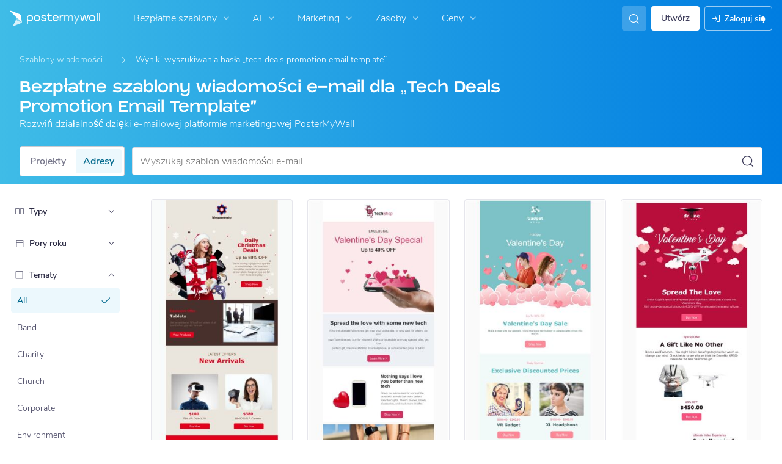

--- FILE ---
content_type: text/html; charset=UTF-8
request_url: https://www.postermywall.com/pl/email/templates/all/all/all?q=tech%20deals%20promotion%20email%20template
body_size: 37659
content:


<!doctype html>
<!--[if lt IE 7]>
<html class="no-js ie6 oldie" lang="pl"> <![endif]-->
<!--[if IE 7]>
<html class="no-js ie7 oldie" lang="pl"> <![endif]-->
<!--[if IE 8]>
<html class="no-js ie8 oldie" lang="pl"> <![endif]-->
<!--[if IE 9]>
<html class="no-js ie9" lang="pl"> <![endif]-->
<!--[if gt IE 8]><!-->
<html class="no-js " lang="pl"> <!--<![endif]-->
<head>
    
<meta charset="utf-8">
<meta name="theme-color" content="#3fbce7">
<title>Bezpłatne szablony wiadomości e-mail Tech Deals Promotion Email Template, responsywne i z łatwą edycją | PosterMyWall | PosterMyWall</title>
<meta name="description" content="Rozwijaj działalność dzięki e-mailowej platformie marketingowej PosterMyWall. Przebieraj w ogromnej bibliotece szablonów wiadomości e-mail i wysyłaj angażujące kampanie jak zawodowiec."/>

    <meta name="robots" content="">


<meta http-equiv="X-UA-Compatible" content="IE=edge,chrome=1">
<meta name="google-site-verification" content="lIGBWY__wlI1D104k-Ptzqfwus_BEN7JbRTJmUaV8lQ"/>
<meta name="p:domain_verify" content="892f9407e0dd0bcaef517c5ab8abe3db"/>
<meta http-equiv="cleartype" content="on">

    <link rel="canonical" href="https://www.postermywall.com/pl/email/templates/all/all/all?q=tech+deals+promotion+email+template"/>
                                    <link rel="alternate" href="https://www.postermywall.com/index.php/email/templates/all/all/all?q=tech+deals+promotion+email+template" hreflang="en"/>
                                <link rel="alternate" href="https://af.postermywall.com/index.php/email/templates/all/all/all?q=tech+deals+promotion+email+template" hreflang="af"/>
                                <link rel="alternate" href="https://id.postermywall.com/index.php/email/templates/all/all/all?q=tech+deals+promotion+email+template" hreflang="id"/>
                                <link rel="alternate" href="https://da.postermywall.com/index.php/email/templates/all/all/all?q=tech+deals+promotion+email+template" hreflang="da"/>
                                <link rel="alternate" href="https://de.postermywall.com/index.php/email/templates/all/all/all?q=tech+deals+promotion+email+template" hreflang="de"/>
                                <link rel="alternate" href="https://es.postermywall.com/index.php/email/templates/all/all/all?q=tech+deals+promotion+email+template" hreflang="es"/>
                                <link rel="alternate" href="https://fr.postermywall.com/index.php/email/templates/all/all/all?q=tech+deals+promotion+email+template" hreflang="fr"/>
                                <link rel="alternate" href="https://zu.postermywall.com/index.php/email/templates/all/all/all?q=tech+deals+promotion+email+template" hreflang="zu"/>
                                <link rel="alternate" href="https://it.postermywall.com/index.php/email/templates/all/all/all?q=tech+deals+promotion+email+template" hreflang="it"/>
                                <link rel="alternate" href="https://nl.postermywall.com/index.php/email/templates/all/all/all?q=tech+deals+promotion+email+template" hreflang="nl"/>
                                <link rel="alternate" href="https://www.postermywall.com/pl/email/templates/all/all/all?q=tech+deals+promotion+email+template" hreflang="pl"/>
                                <link rel="alternate" href="https://pt.postermywall.com/index.php/email/templates/all/all/all?q=tech+deals+promotion+email+template" hreflang="pt"/>
                                <link rel="alternate" href="https://ru.postermywall.com/index.php/email/templates/all/all/all?q=tech+deals+promotion+email+template" hreflang="ru"/>
                                <link rel="alternate" href="https://fil.postermywall.com/index.php/email/templates/all/all/all?q=tech+deals+promotion+email+template" hreflang="fil"/>
                                <link rel="alternate" href="https://th.postermywall.com/index.php/email/templates/all/all/all?q=tech+deals+promotion+email+template" hreflang="th"/>
                                <link rel="alternate" href="https://zh-cn.postermywall.com/index.php/email/templates/all/all/all?q=tech+deals+promotion+email+template" hreflang="zh-CN"/>
                            <link rel="alternate" href="https://www.postermywall.com/index.php/email/templates/all/all/all?q=tech+deals+promotion+email+template" hreflang="x-default"/>
                
<meta name="mobile-web-app-capable" content="yes">
<meta name="apple-mobile-web-app-status-bar-style" content="black-translucent">
<meta name="twitter:card" content="Summary">
<meta name="twitter:site" content="@postermywall">

    <meta property="fb:admins" content="508966358,658005786"/>
    <meta property="fb:app_id" content="270549478324"/>
    <meta property="og:image" content="https://www.postermywall.com/assets/images/email-open-graph-default.png"/>
    <meta property="og:site_name" content="PosterMyWall"/>
    <meta property="og:url" content="https://www.postermywall.com/pl/email/templates/all/all/all?q=tech+deals+promotion+email+template"/>
    <meta property="og:title" content="Bezpłatne szablony wiadomości e-mail Tech Deals Promotion Email Template, responsywne i z łatwą edycją | PosterMyWall"/>
    <meta property="og:description" content="Rozwijaj działalność dzięki e-mailowej platformie marketingowej PosterMyWall. Przebieraj w ogromnej bibliotece szablonów wiadomości e-mail i wysyłaj angażujące kampanie jak zawodowiec."/>
    <meta property="og:type" content="website"/>
<link rel="icon" type="image/x-icon" href="https://www.postermywall.com/favicon.ico?v=5"/>
<link rel="shortcut icon" type="image/x-icon" href="https://www.postermywall.com/favicon.ico?v=5"/>
<!-- Optimization for modern browsers to preload the font-family, or else the execution of CSS is blocked till these download.
 Resource: https://web.dev/uses-rel-preload/?utm_source=lighthouse&utm_medium=unknown -->
<link rel="preload" href="https://d1csarkz8obe9u.cloudfront.net/assets/fonts/NunitoSans/NunitoSans-Regular.woff2" as="font" type="font/woff2"
      crossorigin="anonymous">
<link rel="preload" href="https://d1csarkz8obe9u.cloudfront.net/assets/fonts/NunitoSans/NunitoSans-Bold.woff2" as="font" type="font/woff2"
      crossorigin="anonymous">


<link rel="apple-touch-icon" sizes="57x57" href="https://www.postermywall.com/apple-touch-icon-57x57.png?v=5">
<link rel="apple-touch-icon" sizes="60x60" href="https://www.postermywall.com/apple-touch-icon-60x60.png?v=5">
<link rel="apple-touch-icon" sizes="72x72" href="https://www.postermywall.com/apple-touch-icon-72x72.png?v=5">
<link rel="apple-touch-icon" sizes="76x76" href="https://www.postermywall.com/apple-touch-icon-76x76.png?v=5">
<link rel="apple-touch-icon" sizes="114x114" href="https://www.postermywall.com/apple-touch-icon-114x114.png?v=5">
<link rel="apple-touch-icon" sizes="120x120" href="https://www.postermywall.com/apple-touch-icon-120x120.png?v=5">
<link rel="apple-touch-icon" sizes="144x144" href="https://www.postermywall.com/apple-touch-icon-144x144.png?v=5">
<link rel="apple-touch-icon" sizes="152x152" href="https://www.postermywall.com/apple-touch-icon-152x152.png?v=5">
<link rel="apple-touch-icon" sizes="180x180" href="https://www.postermywall.com/apple-touch-icon-180x180.png?v=5">
<link rel="icon" type="image/png" href="https://www.postermywall.com/favicon-32x32.png?v=5" sizes="32x32">
<link rel="icon" type="image/png" href="https://www.postermywall.com/android-chrome-192x192.png?v=5" sizes="192x192">
<link rel="icon" type="image/png" href="https://www.postermywall.com/favicon-96x96.png?v=5" sizes="96x96">
<link rel="icon" type="image/png" href="https://www.postermywall.com/favicon-16x16.png?v=5" sizes="16x16">
<link rel="manifest" href="https://www.postermywall.com/manifest.json?v=5">
<link rel="mask-icon" href="https://www.postermywall.com/safari-pinned-tab.svg" color="#5bbad5">
<meta name="apple-mobile-web-app-title" content="PosterMyWall">
<meta name="application-name" content="PosterMyWall">
<meta name="msapplication-TileImage" content="https://www.postermywall.com/mstile-144x144.png?v=5">
<link type="text/css" rel="stylesheet" href="https://d1csarkz8obe9u.cloudfront.net/assets/asset_cache/17689052961b0cd028bdf8ea4b049b0d0569dfb21d.css" media="screen, print" />
<link type="text/css" rel="stylesheet" href="https://d1csarkz8obe9u.cloudfront.net/assets/asset_cache/176214505907206a2fd0305dd27133558107e5fbe4.css" media="screen" />
<link type="text/css" rel="stylesheet" href="https://d1csarkz8obe9u.cloudfront.net/assets/asset_cache/1768905296808eb1e859c44cfea623420beebb3aab.css" media="print" />
<link type="text/css" rel="stylesheet" href="https://d1csarkz8obe9u.cloudfront.net/assets/asset_cache/176880188255882e2294d4d59f95f94ab1b9ac03c0.css" media="screen, print" />

    <meta name="data-csrf-name" content="csrf_token">
    <meta name="data-csrf-token" content="e34d055990ca0fa80cbd0abfea4b2d3b">

<script type="text/javascript">
    /**
     * Checks if ECMA6 is supported. Returns true if supported, false
     * otherwise.
     *
     * @return {boolean}
     */
    function isECMA6Supported() {
        "use strict";

        if (typeof Symbol === "undefined") return false;

        try {
            // Using eval won't throw a syntax error
            eval("class Foo {}");
            eval("var bar = (x) => x+1");
        } catch (e) {
            return false;
        }

        return true;
    }

    function isBrowserSupported() {
        try {
            return (('IntersectionObserver' in window) &&
                ('ResizeObserver' in window) &&
                ('IntersectionObserverEntry' in window) &&
                ('intersectionRatio' in window.IntersectionObserverEntry.prototype));

        } catch (e) {
            return false;
        }
    }

    window.addEventListener('DOMContentLoaded', function () {
        if (!isECMA6Supported() || !isBrowserSupported()) {
            var banner = document.getElementsByClassName('js-unsupported-browser-banner');

            if (banner.length > 0) {
                banner[0].style.display = 'block';
            }
        }
    });

</script><script type="text/javascript">

    if (typeof PMW === 'undefined') {
        window.PMW = {};
    }
    PMW.SERVER_ROOT = "https://www.postermywall.com/pl/";

    // WARNING: ONLY USE PMW.BASE_URL DIRECTLY IF ONLY THE BASEPATH FOR THE ENGLISH DOMAIN IS NEEDED, E.G., https://www.postermywall.com/
    // FOR OTHER CASES, PLEASE REFER TO USAGES OF PMW.util.site_url(), PMW.util.asset_url(), or PMW.util.homepage_url()
    PMW.BASE_URL = "https://www.postermywall.com/";
    PMW.DOMAIN = ".postermywall.com";
    PMW.FB_APP_ID = "270549478324";
    PMW.FB_GRAPH_VERSION = "v20.0";
    PMW.FB_LOCALE_CODE = "en_US";
    PMW.GOOGLE_APP_ID = "995470834719-urg5u3hve3gd5ucmgc81e7ip53ncr3mq.apps.googleusercontent.com";
    PMW.freeGettyContentForPremiumUsers = "1";
    PMW.STRIPE_PUBLIC_KEY = "pk_live_uGzZsmP05C9aYOj3WR9BsnU3";
    PMW.VERSION = 1797;
    PMW.HTML_VERSION = 2707;
    PMW.LANGUAGE = "pl";
    PMW.RECAPTCHA_V3_KEY = "6LcbCMUUAAAAACdWGrwWjTvzPkSLh_qwTrIxMXqe";
    PMW.RECAPTCHA_V2_KEY = "6LecVqUeAAAAAL23dZHNBsvDewM3HtioOdBXGhCn";
        PMW.ONLINE_ADS_TRACKING_ENABLED = "1";
    PMW.NAV_EXPERIMENTS = [];
    PMW.GTM_CONTAINER_ID = "GTM-N2XPNNF";
    PMW.enableGTM = true;
        PMW.currencyShowsDecimals = ["USD","AUD","CAD","GBP","EUR","ZAR"];
    PMW.needMoreEmailTemplatesForFilter = parseInt("5");
    PMW.needMoreTemplatesForSearchTerm = parseInt("20");
    PMW.showNewPublishDialog = "1"
    PMW.enableMyStuffMultipagesUI = ""
    PMW.doShowNotifications = "1";

    /**
     * This function is called inline in header.php and uses the user's cookie
     * to determine if they're logged in and render their name and utility links
     * for logged in users in the header of the website. This technique is used
     * to allow us to use the same cached HTML for public pages, regardless of
     * whether the user is logged in and new.
     */
    window.initPMWHeader = function () {

        const collapsibleListsContainers = document.querySelectorAll('.js-collapsible-lists'),
            hamburgerListContainer = document.getElementById('nav-hamburger-list-container'),
            navScrollContainers = document.querySelectorAll('.js-scroll-container'),
            createButtonCheckbox = document.getElementById('create-design-cta-checkbox'),
            LIST_VERTICAL_SPACING_OFFSET = 150,
            LIST_VERTICAL_BOTTOM_SCROLL_OFFSET = 10,
            USER_TYPE_STUDENT = 'student',
            USER_TYPE_DESIGNER = 'designer',
            NEW_USER_NAME_ENCODED = 'new+user';

        let lastScrollTop = 0;


        /**
         * Sets the HTML of an element.
         * @param {String} id The element's ID
         * @param {String} h HTML string
         */
        function i(id, h) {
            var e = document.getElementById(id);
            if (e) {
                e.innerHTML = h;
            }
        }

        /**
         * Retrieves the value of a cookie.
         * @param {String} name Name of cookie
         * @returns Mixed Value of cookie or null
         */
        function readCookie(name) {
            let nameEQ = name + '=',
                ca = document.cookie.split(';');
            for (let i = 0; i < ca.length; i++) {
                let c = ca[i];
                while (c.charAt(0) === ' ')
                    c = c.substring(1, c.length);
                if (c.indexOf(nameEQ) === 0)
                    return c.substring(nameEQ.length, c.length);
            }
            return null;
        }

        function escapeHTML(unsafeStr) {
            if (unsafeStr === null || unsafeStr === '') {
                return unsafeStr;
            }

            return unsafeStr
                .replace(/&/g, '&amp;')
                .replace(/</g, '&lt;')
                .replace(/>/g, '&gt;')
                .replace(/\"/g, '&quot;')
                .replace(/\'/g, '&#39;')
                .replace(/\//g, '&#x2F;');
        }

        /**
         *
         * @param auth
         * @param userName
         * @returns {boolean}
         */
        function isUserLoggedIn(auth, userName) {
            return auth.length > 1 && userName !== null && userName !== NEW_USER_NAME_ENCODED;
        }

        /**
         *
         * @param {Array} auth
         * @returns {boolean}
         */
        function isUserStudent(auth) {
            return typeof auth[1] !== 'undefined' && auth[1] === USER_TYPE_STUDENT;
        }

        function isUserDesigner(auth) {
            return typeof auth[1] !== 'undefined' && auth[1] === USER_TYPE_DESIGNER;
        }

        let n = document.getElementById('nav');

        if (n) {
            if (n.hasAttribute('data-skip-init')) {
                return;
            }

            let name = escapeHTML(readCookie('pmwn')),
                auth = readCookie('pmwi2');


            /**
             *
             * @param el
             * @returns {boolean}
             */
            function isHiddenInDOM(el) {
                return el.offsetParent === null;
            }

            function isHalloween() {
                const dateToday = new Date(),
                    year = dateToday.getFullYear();

                return (new Date('October 1 ' + year) <= dateToday) && (new Date('November 1 ' + year) > dateToday);
            }

            function isChristmasSeason() {
                const dateToday = new Date(),
                    year = dateToday.getFullYear();

                return (new Date('December 1 ' + year) <= dateToday) && (new Date('December 31 ' + year) > dateToday);
            }

            /**
             * @param {object} userInfo
             * @param {string} userInfo.team_name
             * @param {string} userInfo.user_email
             */
            function setTeamInfoInNavDropdowns(userInfo) {
                if (userInfo && userInfo.team_name && isUserPremium()) {
                    const teamNameListItem = document.querySelector('.js-team-name-list-item');
                    if (teamNameListItem) {
                        teamNameListItem.classList.remove('_hidden');
                    }

                    const teamName = document.querySelector('.js-team-name');
                    if (teamName) {
                        teamName.innerHTML = userInfo.team_name;
                    }
                }
            }

            /**
             * @param {object} userInfo
             * @param {string} userInfo.show_team_icon
             */
            function setProfilePictureTeamIcon(userInfo) {
                if (isUserPremium() && userInfo.show_team_icon) {
                    const profilePictureTeamIcon = document.querySelector('.js-navuser-team-icon');
                    if (profilePictureTeamIcon) {
                        profilePictureTeamIcon.classList.remove('_hidden');
                    }
                }
            }

            /**
             * @param {string} userName
             * @param {object} userInfo
             * @param {string} userInfo.team_name
             * @param {string} userInfo.user_email
             * @param {string} userInfo.show_team_icon
             */
            function setUserInfoInNavDropdowns(userName, userInfo) {
                document.getElementById('profile-container').setAttribute('title', userName);
                i('ulname', userName);
                i('ulname-toggled', userName);
                if (userInfo && userInfo.user_email) {
                    const subText = document.querySelector('.js-email-subtext');
                    if (subText) {
                        subText.innerHTML = userInfo.user_email;
                    }
                }
                setTeamInfoInNavDropdowns(userInfo);
                setProfilePictureTeamIcon(userInfo);
            }

            /**
             *
             * @param {Array} auth
             * @param nav
             */
            function setNavClassesForLoggedInUser(auth, nav) {
                if (isUserStudent(auth)) {
                    nav.className += ' -student';
                }

                if (isUserDesigner(auth)) {
                    nav.className += ' -designer';
                }

                nav.className += ' -loggedin';

                if (isUserPremium()) {
                    nav.className += ' -premium';
                } else {
                    nav.className += ' -payg';
                }
            }

            /**
             *
             * @param {string|null} profilePictureCookie
             * @param {Element} img
             * @param {string} imageSrc
             */
            function setProfilePictureSrc(profilePictureCookie, img, imageSrc) {
                if (profilePictureCookie !== null && profilePictureCookie.length > 1) {
                    img.onerror = function () {
                        this.src = imageSrc;
                        img.onerror = null; // prevent recursion incase the default doesn't load either
                    };

                    img.src = decodeURIComponent(profilePictureCookie);
                } else {
                    img.src = imageSrc;
                }
            }

            function initLogoForLoggedInUser() {
                let logo = document.getElementById('logo');

                logo.setAttribute('aria-label', 'Go to My Stuff');
                logo.addEventListener('click', function (e) {
                    e.preventDefault();
                    window.location.href = PMW.SERVER_ROOT + 'posters/mine';
                });
            }

            function getPremiumLevelFromSubscriptionDetailsCookie() {
                const c = readCookie('pmwsd');
                let premiumLevel = 0;
                if (typeof c === 'string') {
                    let p = c.split('~');
                    if (p.length > 1) {
                        premiumLevel = parseInt(p[1]);
                    }
                }
                return premiumLevel;
            }

            function isUserPremium() {
                return getPremiumLevelFromSubscriptionDetailsCookie() > 0;
            }

            function initProfilePictureForLoggedInUser() {
                const pp = readCookie('pmwpp'),
                    ppc = document.getElementById('profile-container'),
                    img = document.getElementById('user-profile-picture-container'),
                    dropdownAvatarImg = document.querySelector('.avatar-profile-picture-container'),
                    nameContainer = document.getElementById('username');

                let durl = ppc.getAttribute('data-default-src');
                nameContainer.setAttribute('href', nameContainer.getAttribute('data-href'));

                if (isHalloween()) {
                    durl = ppc.getAttribute('data-halloween-default-src');
                }

                if (isChristmasSeason()) {
                    durl = ppc.getAttribute('data-christmas-default-src');
                }
                setProfilePictureSrc(pp, img, durl);

                if (dropdownAvatarImg) {
                    setProfilePictureSrc(pp, dropdownAvatarImg, durl);
                }
                img.className += 'profile-picture';
            }

            async function fetchUserInfo() {
                /** @type {HTMLFormElement | null} */
                const navForm = document.querySelector('.js-avatar-list-item-form');

                if (!navForm) {
                    return null;
                }

                navForm.addEventListener('submit', (event) => {
                    event.preventDefault();
                });

                try {
                    const response = await fetch(navForm.action, {
                        method: navForm.method,
                        headers: {'Accept': 'application/json'}
                    });

                    if (!response) {
                        return null;
                    }

                    const responseData = await response.json();
                    return responseData.data;
                } catch (error) {
                    return null;
                }
            }

            function initNavEditProfileClick() {
                const editProfileItem = document.querySelector('.js-avatar-list-item-form-container');

                if (editProfileItem) {
                    editProfileItem.addEventListener('click', function () {
                        window.location.href = editProfileItem.getAttribute('data-href');
                    });
                }
            }

            function initUserProfileIconDisplay() {
                if (typeof auth !== 'string') {
                    return;
                }

                let p = auth.split('.');
                if (isUserLoggedIn(p, name)) {
                    name = decodeURIComponent(name.replace(/\+/g, ' '));
                    if (isUserStudent(p)) {

                        n.className += ' -student';
                    }
                    setNavClassesForLoggedInUser(p, n);

                    initLogoForLoggedInUser();
                    initProfilePictureForLoggedInUser();
                }

                const la = readCookie('pmwla');
                if (la && n) {
                    n.className += ' -su';
                }
            }

            async function initUserInfoDisplay() {
                if (typeof auth !== 'string') {
                    return;
                }

                let p = auth.split('.');
                let userInfo;
                if (isUserLoggedIn(p, name)) {
                    try {
                        userInfo = await fetchUserInfo();
                    } catch (error) {
                        userInfo = null;
                    }

                    name = decodeURIComponent(name.replace(/\+/g, ' '));
                    setUserInfoInNavDropdowns(name, userInfo);
                    setProfilePictureTeamIcon(userInfo);
                }
            }

            function initProfileIconClick() {
                const navUser = document.getElementById('navuser');

                if (navUser) {
                    navUser.addEventListener('click', function (event) {
                        this.classList.toggle('keep-open');
                        event.stopPropagation();
                    });

                    window.addEventListener('click', function (event) {
                        if (navUser.classList.contains('keep-open')) {
                            if (event.target && !navUser.contains(event.target)) {
                                navUser.classList.remove('keep-open');
                            }
                        }
                    });
                }
            }

            /**
             * element can be at the top of its scroll container if it has either:
             *   - not scrolled
             *   - scrolled to top
             * @param el
             * @returns {boolean}
             */
            function isScrollElementAtTop(el) {
                return el.scrollTop === 0;
            }

            function doesElementNeedScroll(el) {
                return !((el.scrollHeight - el.clientHeight) === 0);
            }

            function hasElementScrolledToBottom(el) {
                return (el.scrollTop === (el.scrollHeight - el.offsetHeight)
                    || Math.abs(el.scrollTop - (el.scrollHeight - el.offsetHeight)) < LIST_VERTICAL_BOTTOM_SCROLL_OFFSET);
            }

            function getOffsetToScrollBy(scrollContainer) {
                const item = scrollContainer.querySelector('.js-nav-list-item'),
                    remainingContainerScrollHeight = scrollContainer.scrollHeight - scrollContainer.offsetHeight - scrollContainer.scrollTop,
                    scrollOffset = item && item.offsetHeight > 0 ? item.offsetHeight * 5 : 200;
                return Math.min(remainingContainerScrollHeight, scrollOffset);
            }

            function smoothScrollDown(scrollContainer) {
                scrollContainer.scrollBy({
                    top: getOffsetToScrollBy(scrollContainer),
                    left: 0,
                    behavior: 'smooth',
                });
            }

            /**
             *
             * @param element
             */
            function hideElement(element) {
                addClass(element, '_hidden');
            }

            /**
             *
             * @param element
             */
            function showElement(element) {
                removeClass(element, '_hidden');
            }

            function addClass(el, c) {
                if (el.className.indexOf(c) === -1) {
                    el.className += ' ' + c;
                }
            }

            function removeClass(el, c) {
                const cName = el.className;
                if (cName.length > 0 && cName.indexOf(c) !== -1) {
                    el.className = cName.replace(c, '');
                }
            }

            /**
             *
             * @param {Element} el
             * @param {string} className
             * @returns {boolean}
             */
            function hasClass(el, className) {
                return el.classList.contains(className);
            }

            /**
             *
             * @param elementsList
             * @param el
             * @returns {boolean}
             */
            function isElementFirstChild(elementsList, el) {
                return el && el === elementsList[0];
            }


            /**
             * Hides the element when the user clicks outside the element's container.
             * The hiding method is setting the checkbox.checked property to false.
             *
             * @param {string} elID
             * @param {string} containerID
             * @param {string} checkboxID
             */
            function hideElementOnOutsideClick(elID, containerID, checkboxID) {
                const el = document.getElementById(elID),
                    container = document.getElementById(containerID),
                    checkbox = document.getElementById(checkboxID);

                const outsideClickListener = function (event) {
                    if ((container && el && checkbox) && !container.contains(event.target) && !el.contains(event.target)) {
                        checkbox.checked = false;
                    }
                };

                document.addEventListener('click', outsideClickListener);
            }

            function onMobileCreateModalCloseClick() {
                const closeBtn = document.getElementById('mobile-create-close-button');

                if (closeBtn) {
                    closeBtn.addEventListener('click', function () {
                        const checkbox = document.getElementById('create-design-cta-checkbox');
                        if (checkbox) {
                            checkbox.checked = false;
                        }
                    });
                }
            }

            function hideMobileCreateModalOnOutsideClick() {
                const el = document.getElementById('create-design-cta-container'),
                    backdrop = document.getElementById('nav-create-design-dropdown'),
                    checkbox = document.getElementById('create-design-cta-checkbox');

                const outsideClickListener = function (event) {
                    if ((el && checkbox) && (!el.contains(event.target)) || event.target.id === backdrop.id) {
                        checkbox.checked = false;
                    }
                };

                document.addEventListener('click', outsideClickListener);
            }

            function initMobileCreateModal() {
                hideMobileCreateModalOnOutsideClick();
                onMobileCreateModalCloseClick();
            }

            function resetHamburgerListScroll() {
                hamburgerListContainer.scrollTop = 0;
                lastScrollTop = 0;
            }

            function resetHamburgerListWidth() {
                hamburgerListContainer.style.width = 'auto';
            }

            function bringNavPanelInView(navPanel) {
                removeClass(document.querySelector('.js-nav-panel.-in'), '-in');
                addClass(navPanel, '-in');
            }


            /**
             * updates the width of the hamburger according to the current active panel, resets the scroll and the scroll overlays inside the list
             */
            function resetHamburgerList() {
                resetHamburgerListWidth();
                updateHamburgerListContainerWidth();
                resetHamburgerListScroll();
                onNavDropdownScroll(hamburgerListContainer);
            }

            function openSecondaryList() {
                bringNavPanelInView(document.querySelector(this.getAttribute('data-for-selector')));
                resetHamburgerList();
            }

            function onBackBtnClick() {
                bringNavPanelInView(document.querySelector('.js-hamburger-main-menu'));
                resetHamburgerList();
            }

            function initHamburgerMenu() {
                const secondaryListOpeners = document.querySelectorAll('.js-opens-list'),
                    backBtns = document.querySelectorAll('.js-back-btn');

                secondaryListOpeners.forEach(function (navItem) {
                    navItem.addEventListener('click', openSecondaryList);
                });

                backBtns.forEach(function (btn) {
                    btn.addEventListener('click', onBackBtnClick);
                });

                updateHamburgerListContainerHeight();
            }

            initMobileCreateModal();
            hideElementOnOutsideClick('mobile-search', 'mobile-search-options', 'mobile-search-bar');
            hideElementOnOutsideClick('nav-create-design-dropdown', 'create-design-cta-container', 'create-design-cta-checkbox');
            hideElementOnOutsideClick('nav-hamburger-list-container', 'nav-hamburger-container', 'nav-hamburger-menu');

            let mobileSearchBar = document.getElementById('mobile-search-bar');

            if (mobileSearchBar) {
                mobileSearchBar.addEventListener('change', function () {
                    if (this.checked) {
                        document.getElementById('nav-mobile-search-input').focus();
                    } else {
                        document.getElementById('nav-mobile-search-input').blur();
                    }
                });
            }

            window.addEventListener('resize', function () {
                updateHamburgerListContainerHeight();
                handleScrollableContainersScroll();
                setCollapsedStateForCollapsibles();
            });

            /**
             * To update the scrollable area of the nav dropdown
             */
            function updateHamburgerListContainerHeight() {
                document.getElementById('nav-hamburger-list-container').style = 'max-height: ' + Math.abs(window.innerHeight - LIST_VERTICAL_SPACING_OFFSET) + 'px;';
            }

            function updateHamburgerListContainerWidth() {
                const width = hamburgerListContainer.querySelector('.js-nav-panel.-in').offsetWidth;
                hamburgerListContainer.style.width = width + 'px';
            }

            function handleScrollableContainersScroll() {
                navScrollContainers.forEach(function (scrollContainer) {
                    onNavDropdownScroll(scrollContainer);
                });
            }

            function onScrollBtnClick() {
                const scrollContainer = document.querySelector(this.getAttribute('data-for-selector'));
                smoothScrollDown(scrollContainer);
            }

            function initScrollableLists() {
                const scrollButtons = document.querySelectorAll('.js-btn-show-more');

                scrollButtons.forEach(function (btn) {
                    btn.addEventListener('click', onScrollBtnClick);
                });

                navScrollContainers.forEach(function (scrollContainer) {
                    scrollContainer.addEventListener('scroll', onNavDropdownScroll.bind(this, scrollContainer), {passive: true});
                    onNavDropdownScroll(scrollContainer);
                });
            }

            /**
             * handles scroll for a dropdown and hides/shows the overlays at the top and bottom depending on scroll position
             *
             * @param dropdown
             */
            function onNavDropdownScroll(dropdown) {
                const dropdownList = dropdown.closest('.dropdown-list'),
                    btnOverlayBottom = dropdownList.querySelector('.js-bottom-overlay'),
                    btnOverlayTop = dropdownList.querySelector('.js-top-overlay');

                if (isScrollElementAtTop(dropdown)) {
                    if (doesElementNeedScroll(dropdown)) {
                        hideElement(btnOverlayTop);
                        showElement(btnOverlayBottom);
                    } else {
                        hideElement(btnOverlayTop);
                        hideElement(btnOverlayBottom);
                    }
                } else if (hasElementScrolledToBottom(dropdown)) {
                    showElement(btnOverlayTop);
                    hideElement(btnOverlayBottom);
                } else {
                    showElement(btnOverlayTop);
                    showElement(btnOverlayBottom);
                }
            }

            /**
             *
             * @param iconParent
             * @returns {boolean}
             */
            function isCollapseIconVisible(iconParent) {
                return !isHiddenInDOM(iconParent.querySelector('.js-collapse-icon'));
            }

            /**
             * collapses a list, shows the caret icon, and enables its hover state.
             * @param list
             */
            function collapseList(list) {
                addClass(list, '-collapsed');
                removeClass(list.querySelector('.js-collapse-icon'), '-invisible');
                enableCollapsibleListHeaderHover(list);
            }

            /**
             *
             * @param lists
             * @param listToIgnore any list to ignore when collapsing lists
             */
            function collapseLists(lists, listToIgnore = null) {
                lists.forEach(function (collapsibleList) {
                    if (listToIgnore !== collapsibleList) {
                        collapseList(collapsibleList);
                    }
                });
            }

            /**
             *
             * @param {Array.<Element>} lists
             */
            function expandLists(lists) {
                lists.forEach(function (list) {
                    removeClass(list, '-collapsed');
                    enableCollapsibleListHeaderHover(list);
                });
            }

            /**
             * expand a list, hide the caret icon, and disable hover
             * @param list
             */
            function expandList(list) {
                const parentLists = list.closest('.js-collapsible-lists').querySelectorAll('.js-collapsible');
                collapseLists(parentLists, list);
                removeClass(list, '-collapsed');
                addClass(list.querySelector('.js-collapse-icon'), '-invisible');
                disableCollapsibleListHeaderHover(list);
            }

            function enableCollapsibleListHeaderHover(list) {
                removeClass(list.querySelector('.js-collapse-list'), '-no-hover');
            }

            function disableCollapsibleListHeaderHover(list) {
                addClass(list.querySelector('.js-collapse-list'), '-no-hover');
            }

            function handleListCollapse(e) {
                if (!isCollapseIconVisible(this)) {
                    return;
                }

                e.preventDefault();
                e.stopImmediatePropagation();
                const list = this.closest('.js-collapsible');
                hasClass(list, '-collapsed') ? expandList(list) : collapseList(list);
            }

            /**
             *
             * @param listsContainer
             * @returns {boolean}
             */
            function areListsCollapsed(listsContainer) {
                return listsContainer.querySelectorAll('.js-collapsible.-collapsed').length !== 0;
            }

            /**
             * initialises collapsed state for collapsible lists given the list container.
             * If there are no already collapsed lists and the collapse btn is visible, then we collapse all the lists
             * except the first list.
             * if the collapse button is not visible but we have some collapsed lists, then expand all of them
             * @param listsContainer
             */
            function setCollapsedStateForLists(listsContainer) {
                const collapsibleLists = listsContainer.querySelectorAll('.js-collapsible'),
                    expandedList = listsContainer.querySelector('.js-collapsible:not(.-collapsed)'),
                    listToKeepExpanded = expandedList ? expandedList : collapsibleLists[0],
                    collapsibleIconVisible = isCollapseIconVisible(listsContainer);

                if (!collapsibleIconVisible && areListsCollapsed(listsContainer)) {
                    expandLists(collapsibleLists);
                    return;
                }

                if (!collapsibleIconVisible && window.innerWidth > 1430) {
                    return;
                }

                if (listToKeepExpanded !== undefined) {
                    expandList(listToKeepExpanded);
                    if (collapsibleLists.length > 0) {
                        collapseLists(collapsibleLists, listToKeepExpanded);
                    }
                } else if (collapsibleLists.length > 0) {
                    collapseLists(collapsibleLists, null);
                }
            }


            function setCollapsedStateForCollapsibles() {
                collapsibleListsContainers.forEach(function (container) {
                    setCollapsedStateForLists(container);
                });
            }

            /**
             * initialises the dropdown lists can be collapsed on smaller screen sizes
             */
            function initCollapsibleLists() {
                const collapseBtns = document.querySelectorAll('.js-collapse-list');
                collapseBtns.forEach(function (btn) {
                    btn.addEventListener('click', handleListCollapse);
                });

                setCollapsedStateForCollapsibles();
            }

            function closeCreateDropdown() {
                createButtonCheckbox.checked = false;
            }

            /**
             * initializes the handlers on other nav items so that the create from scratch dropdown, if open, can be closed if the user hovers on them.
             */
            function initCreateButtonClosing() {
                const otherNavItemContainers = document.querySelectorAll('.js-opens-dropdown');
                otherNavItemContainers.forEach(function (navItemContainer) {
                    navItemContainer.addEventListener('mouseenter', closeCreateDropdown);
                });
            }

            /**
             * Removes marketing banner if cookie is set for not showing banner.
             * This is done in JS to run on pages that get cached. Code in header file to ensure that no CLS occurs when removing banners.
             */
            function removeMarketingBannerIfCookieSet() {
                const marketingBanner = document.getElementsByClassName('js-nav-notification'),
                    iconCloseBanner = document.getElementsByClassName('js-icon-close-banner');

                if (iconCloseBanner.length && readCookie(iconCloseBanner[0].getAttribute('data-close-cookie'))) {
                    marketingBanner[0].remove();
                }
            }

            function initDesignTemplatesHeaderLink() {
                const designsHeader = document.querySelector('.js-designs-header');

                if (designsHeader) {
                    if (auth && isUserLoggedIn(auth.split('.'), name)) {
                        designsHeader.href = designsHeader.getAttribute('data-sizes-url');
                    } else {
                        designsHeader.href = designsHeader.getAttribute('data-gallery-url');
                    }
                }
            }

            function initNavFormItemClickHandler(listItemFormContainer) {
                listItemFormContainer.addEventListener('click', function () {
                    const form = listItemFormContainer.querySelector('.js-list-item-form');
                    if (form) {
                        const submitButton = form.querySelector('.js-submit-btn');
                        if (submitButton) {
                            submitButton.click();
                        }
                    }
                });
            }

            function initClickHandlersForNavFormItems() {
                const listItemFormContainers = document.querySelectorAll('.js-list-item-form-container');
                listItemFormContainers.forEach(function (listItemFormContainer) {
                    initNavFormItemClickHandler(listItemFormContainer);
                });
            }

            function initGA4TrackingForCreateButtons() {
                let navCreateButtons = document.querySelectorAll('.js-create-nav-button .list-item-content');
                navCreateButtons.forEach(function (btn) {
                    btn.addEventListener('click', function () {
                        const events = $(this).attr('data-event-name').split(',');
                        events.forEach(function (eventName) {
                            PMW.gtm.trackGA4CustomEvent(eventName);
                        });
                    });
                });
            }

            function initGA4TrackingForLinks() {
                let navLinks = document.querySelectorAll('#nav a');
                navLinks.forEach(function (link) {
                    link.addEventListener('click', function (e) {
                        e.preventDefault();
                        const eventName = $(this).attr('data-event-name');
                        const source = $(this).attr('data-event-source');

                        if (source && eventName) {
                            PMW.gtm.trackGA4CustomEvent(eventName, {'source': source});
                        } else if (eventName) {
                            PMW.gtm.trackGA4CustomEvent(eventName);
                        }
                        setTimeout(function () {
                            window.location.href = link.getAttribute('href');
                        }, 300);
                    })
                });
            }

            function isInPWA() {
                const mqStandAlone = '(display-mode: standalone)';
                const nav = navigator;

                return (nav && typeof nav === 'object' && nav.standalone && nav.standalone) || window.matchMedia(mqStandAlone).matches;
            }

            function getTransitionEndEventToUse() {
                const transitions = {
                    'transition': 'transitionend',
                    'OTransition': 'oTransitionEnd',
                    'MozTransition': 'transitionend',
                    'WebkitTransition': 'webkitTransitionEnd',
                };

                let el = document.createElement('fakeelement');

                for (let t in transitions) {
                    if (el.style[t] !== undefined) {
                        return transitions[t];
                    }
                }
            }


            function initPWAHeader() {
                const loadingBar = document.querySelector('.js-page-loading-bar');

                if (!isInPWA() || !loadingBar) {
                    return;
                }

                const transitionEndEvent = getTransitionEndEventToUse();

                removeClass(loadingBar, '_hidden');
                removeClass(loadingBar, 'opacity-0');
                window.onbeforeunload = function () {
                    loadingBar.style.width = '20%';
                }

                window.onload = function () {
                    loadingBar.style.width = '100%'
                }

                if (transitionEndEvent) {
                    loadingBar.addEventListener(transitionEndEvent, function () {
                        if (loadingBar.style.width === '100%') {
                            addClass(loadingBar, '_opacity-0');
                        }
                    })
                }
            }

            initHamburgerMenu();
            initCreateButtonClosing();
            initCollapsibleLists();
            initUserProfileIconDisplay();
            initUserInfoDisplay();
            initProfileIconClick();
            initNavEditProfileClick();
            initScrollableLists();
            removeMarketingBannerIfCookieSet();
            initDesignTemplatesHeaderLink();
            initClickHandlersForNavFormItems();
            initGA4TrackingForCreateButtons();
            initGA4TrackingForLinks();
            initPWAHeader();
        }
    };
</script>

<script>
    (function (m, a, z, e) {
        var s, t;
        try {
            t = m.sessionStorage.getItem('maze-us');
        } catch (err) {}

        if (!t) {
            t = new Date().getTime();
            try {
                m.sessionStorage.setItem('maze-us', t);
            } catch (err) {}
        }

        s = a.createElement('script');
        s.src = z + '?t=' + t + '&apiKey=' + e;
        s.async = true;
        a.getElementsByTagName('head')[0].appendChild(s);
        m.mazeUniversalSnippetApiKey = e;
    })(window, document, 'https://snippet.maze.co/maze-universal-loader.js', '1a2069fd-8224-4de3-b708-1d9fb39c88e4');
</script>

            <meta name="viewport" content="width=device-width, initial-scale=1.0, maximum-scale=5">
    
    <!--[if lt IE 9]><link rel="stylesheet" type="text/css" href="https://www.postermywall.com/assets/css/ie8.css" /><![endif]-->
    
</head>
<body class="js-assets-prod ">
<noscript>
    <iframe src="https://www.googletagmanager.com/ns.html?id=GTM-N2XPNNF"
            height="0" width="0" style="display:none;visibility:hidden"></iframe>
</noscript>
<header>
    <a class="accessibility-helper-link js-open-userway-accessibility-menu"
   href="javascript:void(0);"
   data-opening-text="Otwieranie&hellip;"
   data-open-text="Otwórz menu ułatwień dostępu"
   aria-label="Otwórz menu ułatwień dostępu">Otwórz menu ułatwień dostępu</a>

<div class="accessibility-helper-link-container js-accessibility-helper-link-container">
    <i class="icon close-icon icon-close" id="js-accessibility-menu-close"></i>
    <span class="accessibility-helper-link -floated" id="pmw-accessibility-widget"
          aria-label="Otwórz menu ułatwień dostępu">
    <i class="icon accessibility-icon icon-wheelchair"></i>
</span>
</div>

<a class="accessibility-helper-link" href="#bd"
   aria-label="Przejdź do treści strony">Przejdź do treści strony</a><div class="js-unsupported-browser-banner unsupported-browser-banner" style="display: none;">Masz starą przeglądarkę internetową — większość opcji nie będzie działać. <a href="https://browser-update.org/pl/update-browser.html#3" target="_blank" rel="noopener">Zaktualizuj przeglądarkę</a>.</div>

                    
        <nav class="navbar -nomargin  "
             id="nav">
            <div class="logo-container">
                <a id="logo" href="https://www.postermywall.com/pl/" aria-label="Przejdź do strony głównej"
                   class="embedded-remove-url" data-event-name="Nav_logo">
                    <div class="logo-wrapper">

                                                                                                                            <img class="logo-img main" src="https://www.postermywall.com/assets/images/logo-postermaker.svg?ts=1768921284"
                                 alt="PosterMyWall navigation logo"/>
                            <img class="logo-img -for-mobile" src="https://www.postermywall.com/assets/images/logo-mobile.svg"
                                 alt="PosterMyWall navigation logo"/>
                                            </div>
                </a>
            </div>

            <div class="primary-nav nav-items-responsiveness" id="nav-primary-items">
                <div class="nav-item-container for-user embedded-hidden" id="my-stuff-nav-item">
                    <a class="nav-item"
                       href="https://www.postermywall.com/pl/posters/mine#/designs"
                       data-event-name="Nav_mystuff"
                    >Moje rzeczy</a>
                </div>

                <div class="nav-item-container hide-for-student embedded-hidden">
                    <a class="nav-item js-opens-dropdown"
                       href="https://www.postermywall.com/pl/posters/gallery"
                       data-event-name="Nav_templates"
                    >
                        <span class="for-anon">
                            <span class="visible-desktop hidden-small-laptop">Bezpłatne szablony</span>
                            <span class="visible-small-laptop hidden-desktop">Szablony</span>
                        </span>
                        <span class="for-user">Szablony</span>
                        <i aria-hidden="true" class="nav-item-icon icon-caret-down"></i>
                    </a>
                    <div class="dropdown-list templates-dropdown">
                        <div class="lists-container js-lists-container -cappedlaptop -verticallaptop">
                            <div class="list-container design-templates-list-container -with-header _no-border-right">
                                
<a class="nav-list-header   js-designs-header -has-hover"
 href="https://www.postermywall.com/pl/posters/sizes" data-sizes-url="https://www.postermywall.com/pl/posters/sizes" data-gallery-url="https://www.postermywall.com/pl/posters/gallery" data-event-name="Nav_designs" >

<i  tabindex="-1" class="pmw-icon size-icon-20  left-icon content-disabled icon-bulk-flyers -icon-only"></i>
<span class="left-text spacing-m-l-2 body-s-bold content-body"> Projekty </span>

<div class="right-part-container">
        </div>
</a>

                                <a class="personalize-recommendations-upsell"
                                   href="https://www.postermywall.com/pl/posters/recommendations"
                                   data-event-name="Nav_designsrecommended">
                                    <div class="flex-row-align-center flex-justify-between _full-width">
                                        <div class="flex-v-row">
                                            <div class="flex-row-align-center">
                                                <span class="body-xs-bold upsell-main-text content-body spacing-m-r-1 capitalize-sentence">Polecane dla Ciebie</span>
                                                <img class="recommendation-icon" alt="" role="presentation" src="https://d1csarkz8obe9u.cloudfront.net/assets/gallery-personalized-recommendations-icon.svg"/>
                                            </div>
                                            <span class="body-xxs content-sub-text visible-large-screens">Szablony wybrane specjalnie dla Ciebie</span>
                                        </div>
                                        <picture class="flexbox">
                                            <source srcset="https://d1csarkz8obe9u.cloudfront.net/assets/nav-personalized-recommendations-preview.png" type="image/webp">
                                            <img class="recommendation-preview-designs visible-large-screens visible-large-screens" alt="" role="presentation"
                                                 src="https://d1csarkz8obe9u.cloudfront.net/assets/nav-personalized-recommendations-preview.png"/>
                                        </picture>
                                    </div>
                                </a>

                                <div class="lists js-lists js-collapsible-lists -wrapsmalllaptop">
                                    
<ul class="nav-list js-nav-list  -flex  -collapsible js-collapsible"
    id="nav-themes-list" >
            
<li class="nav-list-item js-nav-list-item  -heading ">
    <a class="list-item-content  -heading qa-themes-link -has-border-small-screens js-collapse-list -icon-right -has-icon-content js-header-item" tabindex="-1" href="https://www.postermywall.com/pl/posters/gallery " tabindex="-1" data-event-name="Nav_designthemes" >
    <div class="icon-container ">
                    
<i  tabindex="-1" class="pmw-icon size-icon-20  content-heading js-collapse-icon collapse-icon visible-nav-smaller-screens item-icon icon-caret-up -icon-only"></i>
            </div>
    <div class="flex-v-row">
        <div class="flex-h-row align-center justify-space-between">
        <span class="item-text body-xs-bold content-heading"
                      >
            Tematy        </span>
            
                    </div>

            </div>

    </a></li>
            
<li class="nav-list-item js-nav-list-item   ">
    <a class="list-item-content   qa-themes-link  -icon-left" tabindex="-1" href="https://www.postermywall.com/pl/g/valentines-collages " tabindex="-1" data-event-name="Nav_designthemes_valentinescollages" >
    <div class="icon-container ">
                                </div>
    <div class="flex-v-row">
        <div class="flex-h-row align-center justify-space-between">
        <span class="item-text body-xs content-body"
                      >
            Walentynki        </span>
            
                    </div>

            </div>

    </a></li>
            
<li class="nav-list-item js-nav-list-item   ">
    <a class="list-item-content   qa-themes-link  -icon-left" tabindex="-1" href="https://www.postermywall.com/pl/g/event-flyers " tabindex="-1" data-event-name="Nav_designthemes_eventflyers" >
    <div class="icon-container ">
                                </div>
    <div class="flex-v-row">
        <div class="flex-h-row align-center justify-space-between">
        <span class="item-text body-xs content-body"
                      >
            Wydarzenia        </span>
            
                    </div>

            </div>

    </a></li>
            
<li class="nav-list-item js-nav-list-item   ">
    <a class="list-item-content   qa-themes-link  -icon-left" tabindex="-1" href="https://www.postermywall.com/pl/g/small-business-flyers " tabindex="-1" data-event-name="Nav_designthemes_smallbusinessflyers" >
    <div class="icon-container ">
                                </div>
    <div class="flex-v-row">
        <div class="flex-h-row align-center justify-space-between">
        <span class="item-text body-xs content-body"
                      >
            Mała firma        </span>
            
                    </div>

            </div>

    </a></li>
            
<li class="nav-list-item js-nav-list-item   ">
    <a class="list-item-content   qa-themes-link  -icon-left" tabindex="-1" href="https://www.postermywall.com/pl/g/church-flyers " tabindex="-1" data-event-name="Nav_designthemes_churchflyers" >
    <div class="icon-container ">
                                </div>
    <div class="flex-v-row">
        <div class="flex-h-row align-center justify-space-between">
        <span class="item-text body-xs content-body"
                      >
            Kościół        </span>
            
                    </div>

            </div>

    </a></li>
            
<li class="nav-list-item js-nav-list-item  -cta ">
    <a class="list-item-content  -cta  -icon-right -has-icon-content -link-smaller-screens" tabindex="-1" href="https://www.postermywall.com/pl/posters/gallery " tabindex="-1" data-event-name="Nav_designthemes_viewall" >
    <div class="icon-container ">
                    
<i  tabindex="-1" class="pmw-icon size-icon-20   item-icon icon-arrow-right -icon-only"></i>
            </div>
    <div class="flex-v-row">
        <div class="flex-h-row align-center justify-space-between">
        <span class="item-text body-xs-bold content-heading capitalize-sentence"
                      >
            Pokaż wszystko        </span>
            
                    </div>

            </div>

    </a></li>
    </ul>
                                    
<ul class="nav-list js-nav-list  -flex -unmargined-header -collapsible js-collapsible"
    >
            
<li class="nav-list-item js-nav-list-item -no-margin-two-col -heading ">
    <a class="list-item-content  -heading qa-sizes-link js-collapse-list -icon-right -has-icon-content js-header-item" tabindex="-1" href="https://www.postermywall.com/pl/posters/sizes " tabindex="-1" data-event-name="Nav_sizes" >
    <div class="icon-container ">
                    
<i  tabindex="-1" class="pmw-icon size-icon-20  content-heading js-collapse-icon collapse-icon visible-nav-smaller-screens item-icon icon-caret-up -icon-only"></i>
            </div>
    <div class="flex-v-row">
        <div class="flex-h-row align-center justify-space-between">
        <span class="item-text body-xs-bold content-heading"
                      >
            Rozmiary        </span>
            
                    </div>

            </div>

    </a></li>
            
<li class="nav-list-item js-nav-list-item   ">
    <a class="list-item-content    -icon-left" tabindex="-1" href="https://www.postermywall.com/pl/sizes/flyer-templates " tabindex="-1" data-event-name="Nav_sizes_flyertemplates" >
    <div class="icon-container ">
                                </div>
    <div class="flex-v-row">
        <div class="flex-h-row align-center justify-space-between">
        <span class="item-text body-xs content-body"
                      >
            Ulotki        </span>
            
                    </div>

            </div>

    </a></li>
            
<li class="nav-list-item js-nav-list-item   ">
    <a class="list-item-content    -icon-left" tabindex="-1" href="https://www.postermywall.com/pl/sizes/document-templates/a4-document " tabindex="-1" data-event-name="Nav_sizes_a4document" >
    <div class="icon-container ">
                                </div>
    <div class="flex-v-row">
        <div class="flex-h-row align-center justify-space-between">
        <span class="item-text body-xs content-body"
                      >
            Dokumenty A4        </span>
            
                    </div>

            </div>

    </a></li>
            
<li class="nav-list-item js-nav-list-item   ">
    <a class="list-item-content    -icon-left" tabindex="-1" href="https://www.postermywall.com/pl/sizes/poster-template " tabindex="-1" data-event-name="Nav_sizes_postertemplate" >
    <div class="icon-container ">
                                </div>
    <div class="flex-v-row">
        <div class="flex-h-row align-center justify-space-between">
        <span class="item-text body-xs content-body"
                      >
            Plakaty        </span>
            
                    </div>

            </div>

    </a></li>
            
<li class="nav-list-item js-nav-list-item   ">
    <a class="list-item-content    -icon-left" tabindex="-1" href="https://www.postermywall.com/pl/sizes/cover-art/album-cover-maker " tabindex="-1" data-event-name="Nav_sizes_albumcovermaker" >
    <div class="icon-container ">
                                </div>
    <div class="flex-v-row">
        <div class="flex-h-row align-center justify-space-between">
        <span class="item-text body-xs content-body"
                      >
            Album Covers        </span>
            
                    </div>

            </div>

    </a></li>
            
<li class="nav-list-item js-nav-list-item hide-small-screen  ">
    <a class="list-item-content    -icon-left" tabindex="-1" href="https://www.postermywall.com/pl/sizes/digital-signage-templates/digital-display-16x9 " tabindex="-1" data-event-name="Nav_sizes_digitaldisplay16x9" >
    <div class="icon-container ">
                                </div>
    <div class="flex-v-row">
        <div class="flex-h-row align-center justify-space-between">
        <span class="item-text body-xs content-body"
                      >
            Ekran reklamowy (16:9)        </span>
            
                    </div>

            </div>

    </a></li>
            
<li class="nav-list-item js-nav-list-item  -cta ">
    <a class="list-item-content  -cta  -icon-right -has-icon-content -link-smaller-screens" tabindex="-1" href="https://www.postermywall.com/pl/posters/sizes " tabindex="-1" data-event-name="Nav_sizes_viewall" >
    <div class="icon-container ">
                    
<i  tabindex="-1" class="pmw-icon size-icon-20   item-icon icon-arrow-right -icon-only"></i>
            </div>
    <div class="flex-v-row">
        <div class="flex-h-row align-center justify-space-between">
        <span class="item-text body-xs-bold content-heading capitalize-sentence"
                      >
            Pokaż wszystko        </span>
            
                    </div>

            </div>

    </a></li>
    </ul>
                                    
<ul class="nav-list js-nav-list  -flex -unmargined-header -collapsible js-collapsible"
    >
            
<li class="nav-list-item js-nav-list-item -no-margin-two-col -heading ">
    <a class="list-item-content  -heading qa-smp-link js-collapse-list -icon-right -has-icon-content js-header-item" tabindex="-1" href="https://www.postermywall.com/pl/sizes/social-media-templates/all/all " tabindex="-1" data-event-name="Nav_socialmedia" >
    <div class="icon-container ">
                    
<i  tabindex="-1" class="pmw-icon size-icon-20  content-heading js-collapse-icon collapse-icon visible-nav-smaller-screens item-icon icon-caret-up -icon-only"></i>
            </div>
    <div class="flex-v-row">
        <div class="flex-h-row align-center justify-space-between">
        <span class="item-text body-xs-bold content-heading"
                      >
            Media społecznościowe        </span>
            
                    </div>

            </div>

    </a></li>
            
<li class="nav-list-item js-nav-list-item   ">
    <a class="list-item-content   qa-social-media-link -icon-left" tabindex="-1" href="https://www.postermywall.com/pl/sizes/social-media-templates/instagram-reel-templates " tabindex="-1" data-event-name="Nav_socialmedia_instagramreeltemplates" >
    <div class="icon-container ">
                                </div>
    <div class="flex-v-row">
        <div class="flex-h-row align-center justify-space-between">
        <span class="item-text body-xs content-body"
                      >
            Instagram Reel        </span>
            
                    </div>

            </div>

    </a></li>
            
<li class="nav-list-item js-nav-list-item   ">
    <a class="list-item-content   qa-social-media-link -icon-left" tabindex="-1" href="https://www.postermywall.com/pl/sizes/social-media-templates/tiktok-video-templates " tabindex="-1" data-event-name="Nav_socialmedia_tiktokvideotemplates" >
    <div class="icon-container ">
                                </div>
    <div class="flex-v-row">
        <div class="flex-h-row align-center justify-space-between">
        <span class="item-text body-xs content-body"
                      >
            Tiktok Video        </span>
            
                    </div>

            </div>

    </a></li>
            
<li class="nav-list-item js-nav-list-item   ">
    <a class="list-item-content   qa-social-media-link -icon-left" tabindex="-1" href="https://www.postermywall.com/pl/sizes/social-media-templates/instagram-template " tabindex="-1" data-event-name="Nav_socialmedia_instagramtemplate" >
    <div class="icon-container ">
                                </div>
    <div class="flex-v-row">
        <div class="flex-h-row align-center justify-space-between">
        <span class="item-text body-xs content-body"
                      >
            Wpis na Instagrama        </span>
            
                    </div>

            </div>

    </a></li>
            
<li class="nav-list-item js-nav-list-item   ">
    <a class="list-item-content   qa-social-media-link -icon-left" tabindex="-1" href="https://www.postermywall.com/pl/sizes/social-media-templates/facebook-post " tabindex="-1" data-event-name="Nav_socialmedia_facebookpost" >
    <div class="icon-container ">
                                </div>
    <div class="flex-v-row">
        <div class="flex-h-row align-center justify-space-between">
        <span class="item-text body-xs content-body"
                      >
            Wpis na Facebooka        </span>
            
                    </div>

            </div>

    </a></li>
            
<li class="nav-list-item js-nav-list-item hide-small-screen  ">
    <a class="list-item-content   qa-social-media-link -icon-left" tabindex="-1" href="https://www.postermywall.com/pl/sizes/social-media-templates/youtube-thumbnail-maker " tabindex="-1" data-event-name="Nav_socialmedia_youtubethumbnailmaker" >
    <div class="icon-container ">
                                </div>
    <div class="flex-v-row">
        <div class="flex-h-row align-center justify-space-between">
        <span class="item-text body-xs content-body"
                      >
            Miniatura na YouTube        </span>
            
                    </div>

            </div>

    </a></li>
            
<li class="nav-list-item js-nav-list-item  -cta ">
    <a class="list-item-content  -cta  -icon-right -has-icon-content -link-smaller-screens" tabindex="-1" href="https://www.postermywall.com/pl/sizes/social-media-templates/all/all " tabindex="-1" data-event-name="Nav_socialmedia_viewall" >
    <div class="icon-container ">
                    
<i  tabindex="-1" class="pmw-icon size-icon-20   item-icon icon-arrow-right -icon-only"></i>
            </div>
    <div class="flex-v-row">
        <div class="flex-h-row align-center justify-space-between">
        <span class="item-text body-xs-bold content-heading capitalize-sentence"
                      >
            Pokaż wszystko        </span>
            
                    </div>

            </div>

    </a></li>
    </ul>
                                </div>
                            </div>

                            <div class="list-container email-templates-list-container -with-header -unpadded-top-vertical-layout">
                                
<a class="nav-list-header    -has-hover"
 href="https://www.postermywall.com/pl/email/templates/all/all/all" >

<i  tabindex="-1" class="pmw-icon size-icon-20  left-icon content-disabled icon-envelope -icon-only"></i>
<span class="left-text spacing-m-l-2 body-s-bold content-body"> Adresy </span>

<div class="right-part-container">
        </div>
</a>
                                <div class="lists js-lists js-collapsible-lists -wrapsmalllaptop">
                                    
<ul class="nav-list js-nav-list  -flex  -collapsible js-collapsible"
    id="nav-email-themes-list" >
            
<li class="nav-list-item js-nav-list-item  -heading ">
    <a class="list-item-content  -heading qa-email-themes-link -has-border-small-screens js-collapse-list -icon-right -has-icon-content js-header-item" tabindex="-1" href="https://www.postermywall.com/pl/email/themes " tabindex="-1" data-event-name="Nav_emails" >
    <div class="icon-container ">
                    
<i  tabindex="-1" class="pmw-icon size-icon-20  content-heading js-collapse-icon collapse-icon visible-nav-smaller-screens item-icon icon-caret-up -icon-only"></i>
            </div>
    <div class="flex-v-row">
        <div class="flex-h-row align-center justify-space-between">
        <span class="item-text body-xs-bold content-heading"
                      >
            Tematy        </span>
            
                    </div>

            </div>

    </a></li>
            
<li class="nav-list-item js-nav-list-item   ">
    <a class="list-item-content    -icon-left" tabindex="-1" href="https://www.postermywall.com/pl/email/templates/retail-email-templates/all/all " tabindex="-1" data-event-name="Nav_emailthemes_retailemailtemplates" >
    <div class="icon-container ">
                                </div>
    <div class="flex-v-row">
        <div class="flex-h-row align-center justify-space-between">
        <span class="item-text body-xs content-body"
                      >
            Retail        </span>
            
                    </div>

            </div>

    </a></li>
            
<li class="nav-list-item js-nav-list-item   ">
    <a class="list-item-content    -icon-left" tabindex="-1" href="https://www.postermywall.com/pl/email/templates/small-business-email-templates/all/all " tabindex="-1" data-event-name="Nav_emailthemes_smallbusinessemailtemplates" >
    <div class="icon-container ">
                                </div>
    <div class="flex-v-row">
        <div class="flex-h-row align-center justify-space-between">
        <span class="item-text body-xs content-body"
                      >
            Small Business        </span>
            
                    </div>

            </div>

    </a></li>
            
<li class="nav-list-item js-nav-list-item   ">
    <a class="list-item-content    -icon-left" tabindex="-1" href="https://www.postermywall.com/pl/email/templates/food-email-templates/all/all " tabindex="-1" data-event-name="Nav_emailthemes_foodemailtemplates" >
    <div class="icon-container ">
                                </div>
    <div class="flex-v-row">
        <div class="flex-h-row align-center justify-space-between">
        <span class="item-text body-xs content-body"
                      >
            Food        </span>
            
                    </div>

            </div>

    </a></li>
            
<li class="nav-list-item js-nav-list-item   ">
    <a class="list-item-content    -icon-left" tabindex="-1" href="https://www.postermywall.com/pl/email/templates/church-email-templates/all/all " tabindex="-1" data-event-name="Nav_emailthemes_churchemailtemplates" >
    <div class="icon-container ">
                                </div>
    <div class="flex-v-row">
        <div class="flex-h-row align-center justify-space-between">
        <span class="item-text body-xs content-body"
                      >
            Church        </span>
            
                    </div>

            </div>

    </a></li>
            
<li class="nav-list-item js-nav-list-item   ">
    <a class="list-item-content    -icon-left" tabindex="-1" href="https://www.postermywall.com/pl/email/templates/speaker-email-templates/all/all " tabindex="-1" data-event-name="Nav_emailthemes_speakeremailtemplates" >
    <div class="icon-container ">
                                </div>
    <div class="flex-v-row">
        <div class="flex-h-row align-center justify-space-between">
        <span class="item-text body-xs content-body"
                      >
            Speaker        </span>
            
                    </div>

            </div>

    </a></li>
            
<li class="nav-list-item js-nav-list-item hide-small-screen  ">
    <a class="list-item-content    -icon-left" tabindex="-1" href="https://www.postermywall.com/pl/email/templates/educational-email-templates/all/all " tabindex="-1" data-event-name="Nav_emailthemes_educationalemailtemplates" >
    <div class="icon-container ">
                                </div>
    <div class="flex-v-row">
        <div class="flex-h-row align-center justify-space-between">
        <span class="item-text body-xs content-body"
                      >
            Educational        </span>
            
                    </div>

            </div>

    </a></li>
            
<li class="nav-list-item js-nav-list-item  -cta ">
    <a class="list-item-content  -cta  -icon-right -has-icon-content -link-smaller-screens" tabindex="-1" href="https://www.postermywall.com/pl/email/themes " tabindex="-1" data-event-name="Nav_emails_viewall" >
    <div class="icon-container ">
                    
<i  tabindex="-1" class="pmw-icon size-icon-20   item-icon icon-arrow-right -icon-only"></i>
            </div>
    <div class="flex-v-row">
        <div class="flex-h-row align-center justify-space-between">
        <span class="item-text body-xs-bold content-heading capitalize-sentence"
                      >
            Pokaż wszystko        </span>
            
                    </div>

            </div>

    </a></li>
    </ul>
                                    
<ul class="nav-list js-nav-list  -flex _unmargin -collapsible js-collapsible"
    id="nav-email-types-list" >
            
<li class="nav-list-item js-nav-list-item  -heading ">
    <a class="list-item-content  -heading qa-email-types-link js-collapse-list -icon-right -has-icon-content js-header-item" tabindex="-1" href="https://www.postermywall.com/pl/email/types " tabindex="-1" data-event-name="Nav_emailtypes" >
    <div class="icon-container ">
                    
<i  tabindex="-1" class="pmw-icon size-icon-20  content-heading js-collapse-icon collapse-icon visible-nav-smaller-screens item-icon icon-caret-up -icon-only"></i>
            </div>
    <div class="flex-v-row">
        <div class="flex-h-row align-center justify-space-between">
        <span class="item-text body-xs-bold content-heading"
                      >
            Typy        </span>
            
                    </div>

            </div>

    </a></li>
            
<li class="nav-list-item js-nav-list-item   ">
    <a class="list-item-content    -icon-left" tabindex="-1" href="https://www.postermywall.com/pl/email/templates/all/all/sale-email-templates " tabindex="-1" data-event-name="Nav_emailtypes_saleemailtemplates" >
    <div class="icon-container ">
                                </div>
    <div class="flex-v-row">
        <div class="flex-h-row align-center justify-space-between">
        <span class="item-text body-xs content-body"
                      >
            Sale        </span>
            
                    </div>

            </div>

    </a></li>
            
<li class="nav-list-item js-nav-list-item   ">
    <a class="list-item-content    -icon-left" tabindex="-1" href="https://www.postermywall.com/pl/email/templates/all/all/newsletters-email-templates " tabindex="-1" data-event-name="Nav_emailtypes_newslettersemailtemplates" >
    <div class="icon-container ">
                                </div>
    <div class="flex-v-row">
        <div class="flex-h-row align-center justify-space-between">
        <span class="item-text body-xs content-body"
                      >
            Newsletter        </span>
            
                    </div>

            </div>

    </a></li>
            
<li class="nav-list-item js-nav-list-item   ">
    <a class="list-item-content    -icon-left" tabindex="-1" href="https://www.postermywall.com/pl/email/templates/all/all/price-list-email-templates " tabindex="-1" data-event-name="Nav_emailtypes_pricelistemailtemplates" >
    <div class="icon-container ">
                                </div>
    <div class="flex-v-row">
        <div class="flex-h-row align-center justify-space-between">
        <span class="item-text body-xs content-body"
                      >
            Price List        </span>
            
                    </div>

            </div>

    </a></li>
            
<li class="nav-list-item js-nav-list-item   ">
    <a class="list-item-content    -icon-left" tabindex="-1" href="https://www.postermywall.com/pl/email/templates/all/all/product-showcase-email-templates " tabindex="-1" data-event-name="Nav_emailtypes_productshowcaseemailtemplates" >
    <div class="icon-container ">
                                </div>
    <div class="flex-v-row">
        <div class="flex-h-row align-center justify-space-between">
        <span class="item-text body-xs content-body"
                      >
            Product Showcase        </span>
            
                    </div>

            </div>

    </a></li>
            
<li class="nav-list-item js-nav-list-item   ">
    <a class="list-item-content    -icon-left" tabindex="-1" href="https://www.postermywall.com/pl/email/templates/all/all/event-promotion-email-templates " tabindex="-1" data-event-name="Nav_emailtypes_eventpromotionemailtemplates" >
    <div class="icon-container ">
                                </div>
    <div class="flex-v-row">
        <div class="flex-h-row align-center justify-space-between">
        <span class="item-text body-xs content-body"
                      >
            Event Promotion        </span>
            
                    </div>

            </div>

    </a></li>
            
<li class="nav-list-item js-nav-list-item hide-small-screen  ">
    <a class="list-item-content    -icon-left" tabindex="-1" href="https://www.postermywall.com/pl/email/templates/all/all/events-schedule-email-templates " tabindex="-1" data-event-name="Nav_emailtypes_eventsscheduleemailtemplates" >
    <div class="icon-container ">
                                </div>
    <div class="flex-v-row">
        <div class="flex-h-row align-center justify-space-between">
        <span class="item-text body-xs content-body"
                      >
            Event Schedule        </span>
            
                    </div>

            </div>

    </a></li>
            
<li class="nav-list-item js-nav-list-item  -cta ">
    <a class="list-item-content  -cta  -icon-right -has-icon-content -link-smaller-screens" tabindex="-1" href="https://www.postermywall.com/pl/email/types " tabindex="-1" data-event-name="Nav_emailtypes_viewall" >
    <div class="icon-container ">
                    
<i  tabindex="-1" class="pmw-icon size-icon-20   item-icon icon-arrow-right -icon-only"></i>
            </div>
    <div class="flex-v-row">
        <div class="flex-h-row align-center justify-space-between">
        <span class="item-text body-xs-bold content-heading capitalize-sentence"
                      >
            Pokaż wszystko        </span>
            
                    </div>

            </div>

    </a></li>
    </ul>
                                    
<ul class="nav-list js-nav-list  -flex -unmargined-header -visible-small-screen -collapsible js-collapsible"
    id="nav-email-seasons-list" >
            
<li class="nav-list-item js-nav-list-item -no-margin-two-col -heading ">
    <a class="list-item-content  -heading qa-email-seasons-link js-collapse-list -icon-right -has-icon-content js-header-item" tabindex="-1" href="https://www.postermywall.com/pl/email/seasons " tabindex="-1" data-event-name="Nav_emailseasons" >
    <div class="icon-container ">
                    
<i  tabindex="-1" class="pmw-icon size-icon-20  content-heading js-collapse-icon collapse-icon visible-nav-smaller-screens item-icon icon-caret-up -icon-only"></i>
            </div>
    <div class="flex-v-row">
        <div class="flex-h-row align-center justify-space-between">
        <span class="item-text body-xs-bold content-heading"
                      >
            Pory roku        </span>
            
                    </div>

            </div>

    </a></li>
            
<li class="nav-list-item js-nav-list-item   ">
    <a class="list-item-content    -icon-left" tabindex="-1" href="https://www.postermywall.com/pl/email/templates/all/christmas/all " tabindex="-1" data-event-name="Nav_emailseasons_christmas" >
    <div class="icon-container ">
                                </div>
    <div class="flex-v-row">
        <div class="flex-h-row align-center justify-space-between">
        <span class="item-text body-xs content-body"
                      >
            Christmas        </span>
            
                    </div>

            </div>

    </a></li>
            
<li class="nav-list-item js-nav-list-item   ">
    <a class="list-item-content    -icon-left" tabindex="-1" href="https://www.postermywall.com/pl/email/templates/all/new-year/all " tabindex="-1" data-event-name="Nav_emailseasons_newyear" >
    <div class="icon-container ">
                                </div>
    <div class="flex-v-row">
        <div class="flex-h-row align-center justify-space-between">
        <span class="item-text body-xs content-body"
                      >
            New Year        </span>
            
                    </div>

            </div>

    </a></li>
            
<li class="nav-list-item js-nav-list-item   ">
    <a class="list-item-content    -icon-left" tabindex="-1" href="https://www.postermywall.com/pl/email/templates/all/winter-email-template/all " tabindex="-1" data-event-name="Nav_emailseasons_winteremailtemplate" >
    <div class="icon-container ">
                                </div>
    <div class="flex-v-row">
        <div class="flex-h-row align-center justify-space-between">
        <span class="item-text body-xs content-body"
                      >
            Winter        </span>
            
                    </div>

            </div>

    </a></li>
            
<li class="nav-list-item js-nav-list-item   ">
    <a class="list-item-content    -icon-left" tabindex="-1" href="https://www.postermywall.com/pl/email/templates/all/valentines-day-email-template/all " tabindex="-1" data-event-name="Nav_emailseasons_valentinesdayemailtemplate" >
    <div class="icon-container ">
                                </div>
    <div class="flex-v-row">
        <div class="flex-h-row align-center justify-space-between">
        <span class="item-text body-xs content-body"
                      >
            Valentine's Day        </span>
            
                    </div>

            </div>

    </a></li>
            
<li class="nav-list-item js-nav-list-item   ">
    <a class="list-item-content    -icon-left" tabindex="-1" href="https://www.postermywall.com/pl/email/templates/all/womens-day-email-template/all " tabindex="-1" data-event-name="Nav_emailseasons_womensdayemailtemplate" >
    <div class="icon-container ">
                                </div>
    <div class="flex-v-row">
        <div class="flex-h-row align-center justify-space-between">
        <span class="item-text body-xs content-body"
                      >
            Women's Day        </span>
            
                    </div>

            </div>

    </a></li>
            
<li class="nav-list-item js-nav-list-item  -cta ">
    <a class="list-item-content  -cta  -icon-right -has-icon-content -link-smaller-screens" tabindex="-1" href="https://www.postermywall.com/pl/email/seasons " tabindex="-1" data-event-name="Nav_emailseasons_viewall" >
    <div class="icon-container ">
                    
<i  tabindex="-1" class="pmw-icon size-icon-20   item-icon icon-arrow-right -icon-only"></i>
            </div>
    <div class="flex-v-row">
        <div class="flex-h-row align-center justify-space-between">
        <span class="item-text body-xs-bold content-heading capitalize-sentence"
                      >
            Pokaż wszystko        </span>
            
                    </div>

            </div>

    </a></li>
    </ul>
                                </div>
                            </div>
                        </div>
                    </div>
                </div>

                <div class="nav-item-container hide-for-student embedded-hidden -ai" id="marketing-nav-item">
                    <a class="nav-item js-opens-dropdown"                        href="javascript:void(0);"
                       title="AI">AI                        <i aria-hidden="true" class="nav-item-icon icon-caret-down"></i></a>
                    <div class="dropdown-list">
                        <div class="list-container spacing-p-3">
                            
<ul class="nav-list js-nav-list -small -flex "
    >
            
<li class="nav-list-item js-nav-list-item content-ai  ">
    <a class="list-item-content    -icon-left" tabindex="-1" href="https://www.postermywall.com/pl/ai/chat " tabindex="-1" data-event-name="Nav_ai_chat" data-event-source="Nav" >
    <div class="icon-container ">
                                </div>
    <div class="flex-v-row">
        <div class="flex-h-row align-center justify-space-between">
        <span class="item-text body-xs content-body"
                      >
            <div class="flex-h-row gap-2 flex-align-items-center"><span class="body-xs-bold content-ai ">Create with AI</span>
<i  tabindex="-1" class="pmw-icon size-icon-16 -ghost-uncolored content-ai icon-ai-fill -icon-only"></i>
</div>        </span>
            
                    </div>

            </div>

    </a></li>
            
<li class="nav-list-item js-nav-list-item   ">
    <a class="list-item-content    -icon-left" tabindex="-1" href="https://www.postermywall.com/pl/m/ai-background-remover " tabindex="-1" data-event-name="Nav_ai_bg_remover" >
    <div class="icon-container ">
                                </div>
    <div class="flex-v-row">
        <div class="flex-h-row align-center justify-space-between">
        <span class="item-text body-xs content-body"
                      >
            Usuwanie tła AI        </span>
            
                    </div>

            </div>

    </a></li>
            
<li class="nav-list-item js-nav-list-item   ">
    <a class="list-item-content    -icon-left" tabindex="-1" href="https://www.postermywall.com/pl/m/ai-text-to-image-generator " tabindex="-1" data-event-name="Nav_ai_images" >
    <div class="icon-container ">
                                </div>
    <div class="flex-v-row">
        <div class="flex-h-row align-center justify-space-between">
        <span class="item-text body-xs content-body"
                      >
            Obrazy AI        </span>
            
                    </div>

            </div>

    </a></li>
            
<li class="nav-list-item js-nav-list-item   ">
    <a class="list-item-content    -icon-left" tabindex="-1" href="https://www.postermywall.com/pl/m/ai-writer " tabindex="-1" data-event-name="Nav_ai_writer" >
    <div class="icon-container ">
                                </div>
    <div class="flex-v-row">
        <div class="flex-h-row align-center justify-space-between">
        <span class="item-text body-xs content-body"
                      >
            Pisarz AI        </span>
            
                    </div>

            </div>

    </a></li>
            
<li class="nav-list-item js-nav-list-item   ">
    <a class="list-item-content    -icon-left" tabindex="-1" href="https://www.postermywall.com/pl/m/ai-subtitle-generator " tabindex="-1" data-event-name="Nav_ai_subtitles" >
    <div class="icon-container ">
                                </div>
    <div class="flex-v-row">
        <div class="flex-h-row align-center justify-space-between">
        <span class="item-text body-xs content-body"
                      >
            Napisy AI        </span>
            
                    </div>

            </div>

    </a></li>
            
<li class="nav-list-item js-nav-list-item   ">
    <a class="list-item-content    -icon-left" tabindex="-1" href="https://www.postermywall.com/pl/m/ai-voice-generator " tabindex="-1" data-event-name="Nav_ai_voice" >
    <div class="icon-container ">
                                </div>
    <div class="flex-v-row">
        <div class="flex-h-row align-center justify-space-between">
        <span class="item-text body-xs content-body"
                      >
            Głos AI        </span>
            
                    </div>

            </div>

    </a></li>
    </ul>
                        </div>
                    </div>
                </div>

                <div class="nav-item-container hide-for-student embedded-hidden" id="marketing-nav-item">
                    <a class="nav-item js-opens-dropdown"  href="javascript:void(0);"
                       title="Dowiedz się, jak promować...">Marketing                        <i aria-hidden="true" class="nav-item-icon icon-caret-down"></i></a>
                    <div class="dropdown-list">
                        <div class="list-container spacing-p-3 lists js-lists js-collapsible-lists -wrapsmalllaptop">
                            
<ul class="nav-list js-nav-list -small -flex "
    >
            
<li class="nav-list-item js-nav-list-item  -heading ">
    <a class="list-item-content  -heading -no-hover js-collapse-list -icon-right -has-icon-content js-header-item" tabindex="-1" href=" " tabindex="-1" data-event-name="" >
    <div class="icon-container ">
                    
<i  tabindex="-1" class="pmw-icon size-icon-20  content-heading js-collapse-icon collapse-icon visible-nav-smaller-screens item-icon icon-caret-up -icon-only"></i>
            </div>
    <div class="flex-v-row">
        <div class="flex-h-row align-center justify-space-between">
        <span class="item-text body-xs-bold content-heading"
                      >
            Promuj        </span>
            
                    </div>

            </div>

    </a></li>
            
<li class="nav-list-item js-nav-list-item   ">
    <a class="list-item-content    -icon-left" tabindex="-1" href="https://www.postermywall.com/pl/m/social-media-marketing " tabindex="-1" data-event-name="Nav_marketing_promote_socialmediamarketing" >
    <div class="icon-container ">
                                </div>
    <div class="flex-v-row">
        <div class="flex-h-row align-center justify-space-between">
        <span class="item-text body-xs content-body"
                      >
            Marketing w mediach społecznościowych        </span>
            
                    </div>

            </div>

    </a></li>
            
<li class="nav-list-item js-nav-list-item   ">
    <a class="list-item-content    -icon-left" tabindex="-1" href="https://www.postermywall.com/pl/m/event-marketing-tool " tabindex="-1" data-event-name="Nav_marketing_promote_eventmarketing" >
    <div class="icon-container ">
                                </div>
    <div class="flex-v-row">
        <div class="flex-h-row align-center justify-space-between">
        <span class="item-text body-xs content-body"
                      >
            Marketing wydarzeń        </span>
            
                    </div>

            </div>

    </a></li>
            
<li class="nav-list-item js-nav-list-item   ">
    <a class="list-item-content    -icon-left" tabindex="-1" href="https://www.postermywall.com/pl/m/email-campaigns " tabindex="-1" data-event-name="Nav_marketing_promote_emailmarketing" >
    <div class="icon-container ">
                                </div>
    <div class="flex-v-row">
        <div class="flex-h-row align-center justify-space-between">
        <span class="item-text body-xs content-body"
                      >
            Marketing e-mailowy        </span>
            
                    </div>

            </div>

    </a></li>
            
<li class="nav-list-item js-nav-list-item   ">
    <a class="list-item-content    -icon-left" tabindex="-1" href="https://www.postermywall.com/pl/m/digital-signage " tabindex="-1" data-event-name="Nav_marketing_promote_digitalsignage" >
    <div class="icon-container ">
                                </div>
    <div class="flex-v-row">
        <div class="flex-h-row align-center justify-space-between">
        <span class="item-text body-xs content-body"
                      >
            Ekrany reklamowe        </span>
            
                    </div>

            </div>

    </a></li>
            
<li class="nav-list-item js-nav-list-item   ">
    <a class="list-item-content    -icon-left" tabindex="-1" href="https://www.postermywall.com/pl/m/content-planner " tabindex="-1" data-event-name="Nav_marketing_promote_contentplanner" >
    <div class="icon-container ">
                                </div>
    <div class="flex-v-row">
        <div class="flex-h-row align-center justify-space-between">
        <span class="item-text body-xs content-body"
                      >
            Terminarz treści        </span>
            
                    </div>

            </div>

    </a></li>
            
<li class="nav-list-item js-nav-list-item   ">
    <a class="list-item-content    -icon-left" tabindex="-1" href="https://www.postermywall.com/pl/m/brand-kits " tabindex="-1" data-event-name="Nav_marketing_promote_brandkits" >
    <div class="icon-container ">
                                </div>
    <div class="flex-v-row">
        <div class="flex-h-row align-center justify-space-between">
        <span class="item-text body-xs content-body"
                      >
            Zestawy marki        </span>
            
                    </div>

            </div>

    </a></li>
    </ul>
                            
<ul class="nav-list js-nav-list -small -flex "
    >
            
<li class="nav-list-item js-nav-list-item  -heading ">
    <a class="list-item-content  -heading -no-hover js-collapse-list -icon-right -has-icon-content js-header-item" tabindex="-1" href=" " tabindex="-1" data-event-name="" >
    <div class="icon-container ">
                    
<i  tabindex="-1" class="pmw-icon size-icon-20  content-heading js-collapse-icon collapse-icon visible-nav-smaller-screens item-icon icon-caret-up -icon-only"></i>
            </div>
    <div class="flex-v-row">
        <div class="flex-h-row align-center justify-space-between">
        <span class="item-text body-xs-bold content-heading"
                      >
            Branże        </span>
            
                    </div>

            </div>

    </a></li>
            
<li class="nav-list-item js-nav-list-item   ">
    <a class="list-item-content    -icon-left" tabindex="-1" href="https://www.postermywall.com/pl/m/small-business " tabindex="-1" data-event-name="Nav_industries_smallbusiness" >
    <div class="icon-container ">
                                </div>
    <div class="flex-v-row">
        <div class="flex-h-row align-center justify-space-between">
        <span class="item-text body-xs content-body"
                      >
            Małe firmy        </span>
            
                    </div>

            </div>

    </a></li>
            
<li class="nav-list-item js-nav-list-item   ">
    <a class="list-item-content    -icon-left" tabindex="-1" href="https://www.postermywall.com/pl/m/church " tabindex="-1" data-event-name="Nav_industries_church" >
    <div class="icon-container ">
                                </div>
    <div class="flex-v-row">
        <div class="flex-h-row align-center justify-space-between">
        <span class="item-text body-xs content-body"
                      >
            Kościół        </span>
            
                    </div>

            </div>

    </a></li>
            
<li class="nav-list-item js-nav-list-item   ">
    <a class="list-item-content    -icon-left" tabindex="-1" href="https://www.postermywall.com/pl/m/retail " tabindex="-1" data-event-name="Nav_industries_retail" >
    <div class="icon-container ">
                                </div>
    <div class="flex-v-row">
        <div class="flex-h-row align-center justify-space-between">
        <span class="item-text body-xs content-body"
                      >
            Sprzedaż detaliczna        </span>
            
                    </div>

            </div>

    </a></li>
            
<li class="nav-list-item js-nav-list-item   ">
    <a class="list-item-content    -icon-left" tabindex="-1" href="https://www.postermywall.com/pl/m/restaurants " tabindex="-1" data-event-name="Nav_industries_restaurant" >
    <div class="icon-container ">
                                </div>
    <div class="flex-v-row">
        <div class="flex-h-row align-center justify-space-between">
        <span class="item-text body-xs content-body"
                      >
            Restauracja        </span>
            
                    </div>

            </div>

    </a></li>
            
<li class="nav-list-item js-nav-list-item   ">
    <a class="list-item-content    -icon-left" tabindex="-1" href="https://www.postermywall.com/pl/m/schools " tabindex="-1" data-event-name="Nav_industries_school" >
    <div class="icon-container ">
                                </div>
    <div class="flex-v-row">
        <div class="flex-h-row align-center justify-space-between">
        <span class="item-text body-xs content-body"
                      >
            Szkoła        </span>
            
                    </div>

            </div>

    </a></li>
            
<li class="nav-list-item js-nav-list-item   ">
    <a class="list-item-content    -icon-left" tabindex="-1" href="https://www.postermywall.com/pl/m/nonprofits " tabindex="-1" data-event-name="Nav_industries_restaurant" >
    <div class="icon-container ">
                                </div>
    <div class="flex-v-row">
        <div class="flex-h-row align-center justify-space-between">
        <span class="item-text body-xs content-body"
                      >
            Non-profit        </span>
            
                    </div>

            </div>

    </a></li>
            
<li class="nav-list-item js-nav-list-item   ">
    <a class="list-item-content    -icon-left" tabindex="-1" href="https://www.postermywall.com/pl/m/bands " tabindex="-1" data-event-name="Nav_industries_band" >
    <div class="icon-container ">
                                </div>
    <div class="flex-v-row">
        <div class="flex-h-row align-center justify-space-between">
        <span class="item-text body-xs content-body"
                      >
            Zespół        </span>
            
                    </div>

            </div>

    </a></li>
    </ul>
                        </div>
                    </div>
                </div>

                <div class="nav-item-container hide-for-student embedded-hidden" id="explore-nav-item">
                    <a class="nav-item js-opens-dropdown"  href="https://www.postermywall.com/pl/m/discover"
                       title="Dowiedz się więcej o naszych narzędziach i produktach"
                       data-event-name="Nav_discover">Zasoby                        <i aria-hidden="true" class="nav-item-icon icon-caret-down"></i></a>
                    <div class="dropdown-list discover-dropdown">
                        <div class="lists-container -with-border js-scroll-container scrollable-container js-lists-container js-discover-menu -stacked -laptoprow -verticallaptop -cappedlaptop">
                            <div class="list-container -with-header -without-border -show-border-vertical-layout">
                                <div class="transparent-overlay -sticktop js-top-overlay visible-one-col"></div>
                                
<a class="nav-list-header    -has-hover"
 href="https://www.postermywall.com/pl/m/discover" data-event-name="Nav_resources_tools_and_features" >

<i  tabindex="-1" class="pmw-icon size-icon-20  left-icon color-secondary-light icon-ai -icon-only"></i>
<span class="left-text spacing-m-l-2 body-s-bold content-body"> Narzędzia i funkcje </span>

<div class="right-part-container">
            <span class="body-xs-bold content-body right-text spacing-m-r-4 body-xs-bold -hidden-two-col-layout -hidden-one-col-layout capitalize-sentence">Pokaż wszystko </span>
        
<i  tabindex="-1" class="pmw-icon size-icon-20  right-icon content-heading -hidden-two-col-layout -hidden-one-col-layout icon-arrow-right -icon-only"></i>
</div>
</a>
                                
<ul class="nav-list js-nav-list  -grid -single-column-small-screen"
    >
            
<li class="nav-list-item js-nav-list-item  -feature ">
    <a class="list-item-content -big -feature  -icon-left -has-icon-content -custom-icon -has-left-icon-illustration" tabindex="-1" href="https://www.postermywall.com/pl/m/resize-designs " data-event-name="Nav_resources_features_resizing" >
    <div class="icon-container ">
                    <img loading="lazy" class="image-icon" aria-hidden="true" alt="Zmienianie rozmiaru"
                 src="https://d1csarkz8obe9u.cloudfront.net/assets/nav-resize.png" width="60" height="60"/>

            </div>
    <div class="flex-v-row">
        <div class="flex-h-row align-center justify-space-between">
        <span class="item-text body-xs content-body"
                      >
            Zmienianie rozmiaru        </span>
            
                    </div>

            </div>

    </a></li>
            
<li class="nav-list-item js-nav-list-item  -feature ">
    <a class="list-item-content -big -feature  -icon-left -has-icon-content -custom-icon -has-left-icon-illustration" tabindex="-1" href="https://www.postermywall.com/pl/m/ai-background-remover " data-event-name="Nav_resources_features_aibgremover" >
    <div class="icon-container ">
                    <img loading="lazy" class="image-icon" aria-hidden="true" alt="Usuwanie tła AI"
                 src="https://d1csarkz8obe9u.cloudfront.net/assets/nav-remove-background.png" width="60" height="60"/>

            </div>
    <div class="flex-v-row">
        <div class="flex-h-row align-center justify-space-between">
        <span class="item-text body-xs content-body"
                      >
            Usuwanie tła AI        </span>
            
                    </div>

            </div>

    </a></li>
            
<li class="nav-list-item js-nav-list-item  -feature ">
    <a class="list-item-content -big -feature  -icon-left -has-icon-content -custom-icon -has-left-icon-illustration" tabindex="-1" href="https://www.postermywall.com/pl/m/ai-text-to-image-generator " data-event-name="aiimages" >
    <div class="icon-container ">
                    <img loading="lazy" class="image-icon" aria-hidden="true" alt="Obrazy AI"
                 src="https://d1csarkz8obe9u.cloudfront.net/assets/nav-ai-images.png" width="60" height="60"/>

            </div>
    <div class="flex-v-row">
        <div class="flex-h-row align-center justify-space-between">
        <span class="item-text body-xs content-body"
                      >
            Obrazy AI        </span>
            
                    </div>

            </div>

    </a></li>
            
<li class="nav-list-item js-nav-list-item  -feature ">
    <a class="list-item-content -big -feature  -icon-left -has-icon-content -custom-icon -has-left-icon-illustration" tabindex="-1" href="https://www.postermywall.com/pl/m/posters " data-event-name="Nav_resources_features_posters" >
    <div class="icon-container ">
                    <img loading="lazy" class="image-icon" aria-hidden="true" alt="Plakaty"
                 src="https://d1csarkz8obe9u.cloudfront.net/assets/nav-design-editor.png" width="60" height="60"/>

            </div>
    <div class="flex-v-row">
        <div class="flex-h-row align-center justify-space-between">
        <span class="item-text body-xs content-body"
                      >
            Plakaty        </span>
            
                    </div>

            </div>

    </a></li>
            
<li class="nav-list-item js-nav-list-item -hidden-two-col-layout -hidden-one-col-layout -feature ">
    <a class="list-item-content -big -feature  -icon-left -has-icon-content -custom-icon -has-left-icon-illustration" tabindex="-1" href="https://www.postermywall.com/pl/m/schedule-maker " data-event-name="Nav_resources_features_schedulemaker" >
    <div class="icon-container ">
                    <img loading="lazy" class="image-icon" aria-hidden="true" alt="Kreator harmonogramu"
                 src="https://d1csarkz8obe9u.cloudfront.net/assets/nav-schedule-maker.png" width="60" height="60"/>

            </div>
    <div class="flex-v-row">
        <div class="flex-h-row align-center justify-space-between">
        <span class="item-text body-xs content-body"
                      >
            Kreator harmonogramu        </span>
            
                    </div>

            </div>

    </a></li>
            
<li class="nav-list-item js-nav-list-item -hidden-two-col-layout -hidden-one-col-layout -feature ">
    <a class="list-item-content -big -feature  -icon-left -has-icon-content -custom-icon -has-left-icon-illustration" tabindex="-1" href="https://www.postermywall.com/pl/m/digital-signage " data-event-name="Nav_resources_features_digitalsignage" >
    <div class="icon-container ">
                    <img loading="lazy" class="image-icon" aria-hidden="true" alt="Ekrany reklamowe"
                 src="https://d1csarkz8obe9u.cloudfront.net/assets/nav-digital-signage.png" width="60" height="60"/>

            </div>
    <div class="flex-v-row">
        <div class="flex-h-row align-center justify-space-between">
        <span class="item-text body-xs content-body"
                      >
            Ekrany reklamowe        </span>
            
                    </div>

            </div>

    </a></li>
            
<li class="nav-list-item js-nav-list-item -hidden-one-col-layout -feature ">
    <a class="list-item-content -big -feature  -icon-left -has-icon-content -custom-icon -has-left-icon-illustration" tabindex="-1" href="https://www.postermywall.com/pl/m/brand-kits " data-event-name="Nav_resources_features_brandkits" >
    <div class="icon-container ">
                    <img loading="lazy" class="image-icon" aria-hidden="true" alt="Zestawy marki"
                 src="https://d1csarkz8obe9u.cloudfront.net/assets/nav-brand-kits.png" width="60" height="60"/>

            </div>
    <div class="flex-v-row">
        <div class="flex-h-row align-center justify-space-between">
        <span class="item-text body-xs content-body"
                      >
            Zestawy marki        </span>
            
                    </div>

            </div>

    </a></li>
            
<li class="nav-list-item js-nav-list-item -hidden-two-col-layout -hidden-one-col-layout -feature ">
    <a class="list-item-content -big -feature  -icon-left -has-icon-content -custom-icon -has-left-icon-illustration" tabindex="-1" href="https://www.postermywall.com/pl/m/teams " data-event-name="Nav_resources_features_teams" >
    <div class="icon-container ">
                    <img loading="lazy" class="image-icon" aria-hidden="true" alt="Zespoły"
                 src="https://d1csarkz8obe9u.cloudfront.net/assets/nav-teams.png" width="60" height="60"/>

            </div>
    <div class="flex-v-row">
        <div class="flex-h-row align-center justify-space-between">
        <span class="item-text body-xs content-body"
                      >
            Zespoły        </span>
            
                    </div>

            </div>

    </a></li>
            
<li class="nav-list-item js-nav-list-item  -feature ">
    <a class="list-item-content -big -feature  -icon-left -has-icon-content -custom-icon -has-left-icon-illustration" tabindex="-1" href="https://www.postermywall.com/pl/m/mobile-app " data-event-name="Nav_resources_features_mobileapp" >
    <div class="icon-container ">
                    <img loading="lazy" class="image-icon" aria-hidden="true" alt="Aplikacja mobilna"
                 src="https://d1csarkz8obe9u.cloudfront.net/assets/nav-mobile-app.png" width="60" height="60"/>

            </div>
    <div class="flex-v-row">
        <div class="flex-h-row align-center justify-space-between">
        <span class="item-text body-xs content-body"
                      >
            Aplikacja mobilna        </span>
            
                    </div>

            </div>

    </a></li>
    </ul>
                            </div>

                            <div class="list-container -with-header -without-border -show-border-vertical-layout -unpadded-top-vertical-layout">
                                
<div class="nav-list-header  -no-hover "
>

<i  tabindex="-1" class="pmw-icon size-icon-20  left-icon color-success-no-hover icon-graduation -icon-only"></i>
<span class="left-text spacing-m-l-2 body-s-bold content-body"> Ucz się </span>

<div class="right-part-container">
        </div>
</div>
                                
<ul class="nav-list js-nav-list  -grid -single-column-small-screen"
    >
            
<li class="nav-list-item js-nav-list-item  -learning-item ">
    <a class="list-item-content -big -learning-item  -icon-left -has-icon-content -has-left-icon-illustration" tabindex="-1" href="https://www.youtube.com/watch?v=sB5pvUe4LKg&list=PLwhuIjo6Jd9xFD6Su2xTTaCtASaEYr29L " data-event-name="Nav_resources_learn_getstarted" >
    <div class="icon-container ">
                    
<i  tabindex="-1" class="pmw-icon size-icon-24   item-icon icon-video-in-page -icon-only"></i>
            </div>
    <div class="flex-v-row">
        <div class="flex-h-row align-center justify-space-between">
        <span class="item-text body-xs content-body"
                      >
            Rozpocznij        </span>
            
                    </div>

            </div>

    </a></li>
            
<li class="nav-list-item js-nav-list-item  -learning-item ">
    <a class="list-item-content -big -learning-item  -icon-left -has-icon-content -has-left-icon-illustration" tabindex="-1" href="https://support.postermywall.com/hc/en-us " data-event-name="Nav_resources_learn_helpcenter" >
    <div class="icon-container ">
                    
<i  tabindex="-1" class="pmw-icon size-icon-24   item-icon icon-help -icon-only"></i>
            </div>
    <div class="flex-v-row">
        <div class="flex-h-row align-center justify-space-between">
        <span class="item-text body-xs content-body"
                      >
            Centrum pomocy        </span>
            
                    </div>

            </div>

    </a></li>
            
<li class="nav-list-item js-nav-list-item  -learning-item ">
    <a class="list-item-content -big -learning-item  -icon-left -has-icon-content -has-left-icon-illustration" tabindex="-1" href="https://www.postermywall.com/blog/ " data-event-name="Nav_resources_learn_blog" >
    <div class="icon-container ">
                    
<i  tabindex="-1" class="pmw-icon size-icon-24   item-icon icon-megaphone -icon-only"></i>
            </div>
    <div class="flex-v-row">
        <div class="flex-h-row align-center justify-space-between">
        <span class="item-text body-xs content-body"
                      >
            Blog        </span>
            
                    </div>

            </div>

    </a></li>
    </ul>
                            </div>

                            <div class="list-container -with-header -without-border -unpadded-top-vertical-layout">
                                
<div class="nav-list-header  -no-hover "
>

<i  tabindex="-1" class="pmw-icon size-icon-20  left-icon content-disabled icon-globe -icon-only"></i>
<span class="left-text spacing-m-l-2 body-s-bold content-body"> Społeczność </span>

<div class="right-part-container">
        </div>
</div>
                                
<ul class="nav-list js-nav-list  -grid -single-column-small-screen"
    >
            
<li class="nav-list-item js-nav-list-item  -community-item ">
    <a class="list-item-content -big -community-item  -icon-left -has-icon-content -has-left-icon-illustration" tabindex="-1" href="https://www.facebook.com/postermywall/ " data-event-name="Nav_discover_facebook" >
    <div class="icon-container ">
                    
<i  tabindex="-1" class="pmw-icon size-icon-24   item-icon icon-facebook -icon-only"></i>
            </div>
    <div class="flex-v-row">
        <div class="flex-h-row align-center justify-space-between">
        <span class="item-text body-xs content-body"
                      >
            Facebook        </span>
            
                    </div>

            </div>

    </a></li>
            
<li class="nav-list-item js-nav-list-item  -community-item ">
    <a class="list-item-content -big -community-item  -icon-left -has-icon-content -has-left-icon-illustration" tabindex="-1" href="https://www.instagram.com/postermywall/ " data-event-name="Nav_discover_instagram" >
    <div class="icon-container ">
                    
<i  tabindex="-1" class="pmw-icon size-icon-24   item-icon icon-instagram -icon-only"></i>
            </div>
    <div class="flex-v-row">
        <div class="flex-h-row align-center justify-space-between">
        <span class="item-text body-xs content-body"
                      >
            Instagram        </span>
            
                    </div>

            </div>

    </a></li>
            
<li class="nav-list-item js-nav-list-item  -community-item ">
    <a class="list-item-content -big -community-item  -icon-left -has-icon-content -has-left-icon-illustration" tabindex="-1" href="https://www.postermywall.com/pl/m/affiliate-program " data-event-name="Nav_discover_affiliate" >
    <div class="icon-container ">
                    
<i  tabindex="-1" class="pmw-icon size-icon-24   item-icon icon-affiliate-program -icon-only"></i>
            </div>
    <div class="flex-v-row">
        <div class="flex-h-row align-center justify-space-between">
        <span class="item-text body-xs content-body"
                      >
            Program Partnerski        </span>
            
                    </div>

            </div>

    </a></li>
    </ul>
                            </div>

                            <div class="transparent-overlay js-bottom-overlay flex-row-justify-center flex-items-end visible-one-col">
                                
<button class="btn small secondary show-more-btn radius-round js-btn-show-more -icon-left"
data-for-selector=".js-discover-menu" data-event-name="Nav_discover_showmore" >
<span class="btn-text _text-transform-none">
        <span class="-long ">Pokaż więcej</span>
            </span>
<span class="btn-icon"><i class="icon-arrow-bottom content-sub-text"></i></span>
<div class="btn-loader">
    <progress class="icon-circular-loader"></progress>
</div>
</button>
                            </div>
                        </div>
                    </div>
                </div>

                <div class="nav-item-container hide-for-student embedded-hidden" id="pricing-nav-item">
                                            <a class="nav-item js-opens-dropdown"  href="https://www.postermywall.com/pl/premium?source=nav_pricing"
                           title="Ceny"
                           data-event-name="Nav_pricing">Ceny                            <i aria-hidden="true" class="nav-item-icon icon-caret-down"></i></a>
                        <div class="dropdown-list">
                            <div class="list-container spacing-p-3">
                                
<ul class="nav-list js-nav-list -small -flex "
    >
            
<li class="nav-list-item js-nav-list-item   ">
    <a class="list-item-content    -icon-left" tabindex="-1" href="https://www.postermywall.com/pl/premium?source=nav_pricing " tabindex="-1" data-event-name="Nav_pricing_individuals" >
    <div class="icon-container ">
                                </div>
    <div class="flex-v-row">
        <div class="flex-h-row align-center justify-space-between">
        <span class="item-text body-xs content-body"
                      >
            Dla użytkowników indywidualnych        </span>
            
                    </div>

            </div>

    </a></li>
            
<li class="nav-list-item js-nav-list-item   ">
    <a class="list-item-content    -icon-left" tabindex="-1" href="https://www.postermywall.com/pl/premium/teams?source=nav_pricing " tabindex="-1" data-event-name="Nav_pricing_teams" >
    <div class="icon-container ">
                                </div>
    <div class="flex-v-row">
        <div class="flex-h-row align-center justify-space-between">
        <span class="item-text body-xs content-body"
                      >
            Dla zespołów        </span>
            
                    </div>

            </div>

    </a></li>
    </ul>
                            </div>
                        </div>
                                    </div>

            </div>
            <div class="user-options js-search-field-container">
                <div class="flex-center js-notification-dropdown-container notification-dropdown-container">
                                            <div id="js-notifications-button">
                            
<i  tabindex="0" class="pmw-icon size-icon-20 -dark-ghost notifications-placeholder-icon for-user spacing-m-r-2 icon-notification -square"></i>
                        </div>
                                    </div>

                
                
                                    <div class="flex-center">
                        <div id="js-nav-search">
                            <div class="nav-placeholder-search">
                                <div class="-input _position-relative">
                                    <input class="body-xs placeholder-input radius-8 _cursor-wait" disabled placeholder="Search designs and more..."/>
                                    
<i  tabindex="-1" class="pmw-icon size-icon-16 -ghost search-icon content-body-white spacing-p-3 _cursor-wait _position-absolute icon-search -icon-only"></i>
                                </div>
                                <div class="-icon">
                                    
<i  tabindex="0" class="pmw-icon size-icon-20 -dark _cursor-wait icon-search -square"></i>
                                </div>
                            </div>
                        </div>
                    </div>
                
                <div id="create-design-cta-container" class="create-design-cta-container nav-item-container -show-overflow hide-for-student">
                    <input type="checkbox" class="nav-create-design-cta nav-dropdown-btn hidden" value="1"
                           id="create-design-cta-checkbox"
                           tabindex="-1">
                    <label for="create-design-cta-checkbox" class="create-design-cta" id="create-design-cta" tabindex="-1">
                        
<div class="btn small ghost nav-hidden-phone"
>
<span class="btn-text ">
        <span class="-long ">Utwórz</span>
            </span>
<span class="btn-icon"><i class=""></i></span>
<div class="btn-loader">
    <progress class="icon-circular-loader"></progress>
</div>
</div>

                        
<i  tabindex="0" class="pmw-icon size-icon-20 -ghost nav-visible-phone icon-plus -square"></i>
                    </label>
                    <div class="dropdown-list -open-faster -opens-on-click create-design-dropdown" id="nav-create-design-dropdown">

                        <div class="mobile-create-options-list lists-container radius-8 gap-2 -shadow-darker spacing-p-3 -collapsible -has-vertical-divider" id="mobile-create-options-list">
                            <div class="mobile-create-header">
                                <div></div>
                                <span class="body-s-bold">Zacznij tworzyć</span>
                                <div class="mobile-create-close-button js-mobile-create-close-button" id="mobile-create-close-button">
                                    
<i  tabindex="0" class="pmw-icon size-icon-20 -secondary  icon-close -square"></i>
                                </div>
                            </div>

                            
<ul class="nav-list js-nav-list  -flex -max-content"
    >
            
<li class="nav-list-item js-nav-list-item -radius-4 -more-right-padding js-create-nav-button nav-create-with-ai -text-and-subtext-with-image ">
    <a class="list-item-content -big -text-and-subtext-with-image -large -icon-left -has-icon-content -custom-icon -has-left-icon-illustration _unrestricted-width" tabindex="-1" href="https://www.postermywall.com/pl/ai/chat " tabindex="-1" data-event-name="AIChat_Homepage" data-event-source="Create_Nav" >
    <div class="icon-container spacing-m-r-3">
                    <img loading="lazy" class="image-icon" aria-hidden="true" alt="Twórz przy użyciu AI"
                 src="https://d1csarkz8obe9u.cloudfront.net/assets/homepage-create-design-with-ai-graphic.webp" width="60" height="60"/>

            </div>
    <div class="flex-v-row">
        <div class="flex-h-row align-center justify-space-between">
        <span class="item-text body-xs-bold content-heading"
                      >
            Twórz przy użyciu AI        </span>
                            
<div class="pulsating-dot-container nav-pulsating-dot">
    <div class="pulsating-dot radius-round bg-secondary-150"></div>
    <div class="pulsating-dot-pulse radius-round bg-secondary-50"></div>
</div>

            
                    </div>

                    <span class="body-xxs content-sub-text">Designs, ideas and marketing text.</span>
            </div>

    </a></li>
            
<li class="nav-list-item js-nav-list-item -radius-4 -more-right-padding js-create-nav-button  -text-and-subtext-with-image ">
    <a class="list-item-content -big -text-and-subtext-with-image -large -icon-left -has-icon-content -custom-icon -has-left-icon-illustration _unrestricted-width" tabindex="-1" href="https://www.postermywall.com/pl/posters/gallery " tabindex="-1" data-event-name="HP_CreateNav_Design" >
    <div class="icon-container spacing-m-r-3">
                    <img loading="lazy" class="image-icon" aria-hidden="true" alt="Projekt"
                 src="https://d1csarkz8obe9u.cloudfront.net/assets/homepage-create-design-popup-option-graphic.webp" width="60" height="60"/>

            </div>
    <div class="flex-v-row">
        <div class="flex-h-row align-center justify-space-between">
        <span class="item-text body-xs-bold content-heading"
                      >
            Projekt        </span>
            
                    </div>

                    <span class="body-xxs content-sub-text">Twórz ulotki, plakaty, filmy itd.</span>
            </div>

    </a></li>
            
<li class="nav-list-item js-nav-list-item -radius-4 -more-right-padding js-create-nav-button  -text-and-subtext-with-image ">
    <a class="list-item-content -big -text-and-subtext-with-image -large -icon-left -has-icon-content -custom-icon -has-left-icon-illustration _unrestricted-width" tabindex="-1" href="https://www.postermywall.com/pl/socialmedia/post " tabindex="-1" data-event-name="HP_CreateNav_SocialPost" >
    <div class="icon-container spacing-m-r-3">
                    <img loading="lazy" class="image-icon" aria-hidden="true" alt="Wpis w mediach społecznościowych"
                 src="https://d1csarkz8obe9u.cloudfront.net/assets/homepage-create-smp-popup-option-graphic.webp" width="60" height="60"/>

            </div>
    <div class="flex-v-row">
        <div class="flex-h-row align-center justify-space-between">
        <span class="item-text body-xs-bold content-heading"
                      >
            Wpis w mediach społecznościowych        </span>
            
                    </div>

                    <span class="body-xxs content-sub-text">Publikuj angażujące wpisy na różnych platformach.</span>
            </div>

    </a></li>
            
<li class="nav-list-item js-nav-list-item -radius-4 -more-right-padding js-create-nav-button  -text-and-subtext-with-image ">
    <a class="list-item-content -big -text-and-subtext-with-image -large -icon-left -has-icon-content -custom-icon -has-left-icon-illustration _unrestricted-width" tabindex="-1" href="https://www.postermywall.com/pl/email/templates/all/all/all " tabindex="-1" data-event-name="HP_CreateNav_Email" >
    <div class="icon-container spacing-m-r-3">
                    <img loading="lazy" class="image-icon" aria-hidden="true" alt="E-mail"
                 src="https://d1csarkz8obe9u.cloudfront.net/assets/homepage-create-email-popup-option-graphic.webp" width="60" height="60"/>

            </div>
    <div class="flex-v-row">
        <div class="flex-h-row align-center justify-space-between">
        <span class="item-text body-xs-bold content-heading"
                      >
            E-mail        </span>
            
                    </div>

                    <span class="body-xxs content-sub-text">Wysyłaj kampanie e-mailowe i biuletyny.</span>
            </div>

    </a></li>
            
<li class="nav-list-item js-nav-list-item -radius-4 -more-right-padding js-create-nav-button js-nav-event-item -text-and-subtext-with-image ">
    <a class="list-item-content -big -text-and-subtext-with-image -large -icon-left -has-icon-content -custom-icon -has-left-icon-illustration _unrestricted-width" tabindex="-1" href="https://www.postermywall.com/pl/event/wizard " tabindex="-1" data-event-name="Events_Create_Click_Nav,Events_Create_Click" >
    <div class="icon-container spacing-m-r-3">
                    <img loading="lazy" class="image-icon" aria-hidden="true" alt="Wydarzenie"
                 src="https://d1csarkz8obe9u.cloudfront.net/assets/homepage-create-event-popup-option-graphic.webp" width="60" height="60"/>

            </div>
    <div class="flex-v-row">
        <div class="flex-h-row align-center justify-space-between">
        <span class="item-text body-xs-bold content-heading"
                      >
            Wydarzenie        </span>
            
                            <span class="badge-label -secondary radius-round body-xxs-bold">Nowy</span>
                    </div>

                    <span class="body-xxs content-sub-text">Przyciągnij tłumy na swoje wydarzenia.</span>
            </div>

    </a></li>
    </ul>

                        </div>
                                            </div>
                </div>

                <div class="nav-item-container for-anon anon-login-container">
                    
<a class="btn small darksecondary -less-padding -icon-left"
 href="https://www.postermywall.com/pl/authenticate/showlogin/?redirect=https%3A%2F%2Fwww.postermywall.com%2Fpl%2Femail%2Ftemplates%2Fall%2Fall%2Fall"id="nav-login-signup-cta" title="Zaloguj się lub zarejestruj się" data-event-name="Nav_login" >
<span class="btn-text ">
        <span class="-long ">Zaloguj się</span>
            </span>
<span class="btn-icon"><i class="icon-sign-in"></i></span>
<div class="btn-loader">
    <progress class="icon-circular-loader"></progress>
</div>
</a>
                </div>

                <div id="navuser"
                     class="nav-item-container -to-right -no-hover for-user embedded-hidden">
                    <div class="nav-item js-opens-dropdown profile-container _position-relative" id="profile-container"
                         data-default-src="https://www.postermywall.com/assets/images/default_profile_picture_nav.png"
                         data-halloween-default-src="https://www.postermywall.com/assets/images/seasonal-avatars/halloween_profile_picture_nav.png"
                         data-christmas-default-src="https://www.postermywall.com/assets/images/seasonal-avatars/christmas_profile_picture_nav.png"
                         data-event-name="Nav_profile"
                    >
                        <img id="user-profile-picture-container"
                             src="https://www.postermywall.com/assets/images/default_profile_picture_nav.png"
                             alt="Zdjęcie profilowe"/>

                        <div class="navuser-team-icon js-navuser-team-icon bg-neutral-0 _position-absolute flex-center spacing-p-1 radius-round _hidden">
                            
<i  tabindex="-1" class="pmw-icon size-icon-12  content-primary icon-team -icon-only"></i>
                        </div>
                    </div>

                    <div class="dropdown-list">
                        <div class="list-container spacing-p-3">
                            
<ul class="nav-list js-nav-list -large -flex "
    >
            
<li class="nav-list-item-with-avatar spacing-p-b-0">
    <div class= "list-item-content js-avatar-list-item-form-container flex-h-row flex-align-items-center flex-justify-between spacing-p-2 _full-width bg-neutral-1 -clickable user-info-list-item spacing-m-b-2" tabindex="-1"id="username" tabindex="-1" data-event-name="Nav_profile_username" data-href="https://www.postermywall.com/pl/user/editprofile" ><form action="https://www.postermywall.com/pl/user/getUserInfoForNav" method="get" class="js-avatar-list-item-form spacing-m-0 flex-align-items-center flex-justify-between _full-width" accept-charset="utf-8">
<input class="_hidden js-submit-btn" type="submit" />    <div class="flex-h-row">
        <div class="icon-container spacing-p-r-2 ">
                            <img class="avatar-profile-picture-container"
                     src="https://www.postermywall.com/assets/images/default_profile_picture_nav.png"
                     alt="Zdjęcie profilowe"/>
                    </div>
        <div class="flex-v-row flex-column-justify-center">
            <span class="item-text body-xs-bold content-body"
                                id="ulname"                      >
            Mój profil        </span>
                            <span class="item-subtext body-xxs content-disabled js-email-subtext">Edytuj profil</span>
                    </div>
    </div>
            <div class="spacing-p-l-2 spacing-p-r-2 flex-h-row">
            
<i  tabindex="-1" class="pmw-icon size-icon-16 -ghost  item-icon icon-pencil -icon-only"></i>
        </div>
        </form></div></li>
            
<li class="nav-list-item-with-avatar spacing-p-b-0">
    <a class="list-item-content  flex-h-row flex-align-items-center flex-justify-between spacing-p-2 _full-width js-team-name-list-item spacing-m-b-2 user-info-list-item -clickable _hidden" tabindex="-1" href="https://www.postermywall.com/pl/premium/subscriptions" id="teamname" tabindex="-1" >    <div class="flex-h-row">
        <div class="icon-container spacing-p-r-2 ">
                            
<i  tabindex="0" class="pmw-icon size-icon-20 -flat  item-icon icon-team -circle -flat-primary-default"></i>
                    </div>
        <div class="flex-v-row flex-column-justify-center">
            <span class="item-text body-xs-bold content-body js-team-name"
                                id="tmname"                      >
            Zespół        </span>
                    </div>
    </div>
        </a></li>
    <div class="nav-list-item-divider spacing-m-b-2"></div>
            
<li class="nav-list-item js-nav-list-item   ">
    <a class="list-item-content    -icon-left" tabindex="-1" href="https://www.postermywall.com/pl/posters/mine " tabindex="-1" data-event-name="Nav_profile_mystuff" >
    <div class="icon-container ">
                                </div>
    <div class="flex-v-row">
        <div class="flex-h-row align-center justify-space-between">
        <span class="item-text body-xs content-body"
                      >
            Moje rzeczy        </span>
            
                    </div>

            </div>

    </a></li>
            
<li class="nav-list-item js-nav-list-item   ">
    <a class="list-item-content    -icon-left" tabindex="-1" href="https://www.postermywall.com/pl/cart/orderhistory " tabindex="-1" data-event-name="Nav_profile_orderhistory" >
    <div class="icon-container ">
                                </div>
    <div class="flex-v-row">
        <div class="flex-h-row align-center justify-space-between">
        <span class="item-text body-xs content-body"
                      >
            Historia zamówień        </span>
            
                    </div>

            </div>

    </a></li>
            
<li class="nav-list-item js-nav-list-item for-premium  ">
    <a class="list-item-content    -icon-left" tabindex="-1" href="https://www.postermywall.com/pl/premium/subscriptions " tabindex="-1" data-event-name="Nav_profile_premiumbilling" >
    <div class="icon-container ">
                                </div>
    <div class="flex-v-row">
        <div class="flex-h-row align-center justify-space-between">
        <span class="item-text body-xs content-body"
                      >
            Rozliczenie subskrypcji Premium        </span>
            
                    </div>

            </div>

    </a></li>
            
<li class="nav-list-item js-nav-list-item   ">
    <a class="list-item-content    -icon-left" tabindex="-1" href="https://support.postermywall.com/hc/en-us " tabindex="-1" data-event-name="Nav_profile_helpcenter" >
    <div class="icon-container ">
                                </div>
    <div class="flex-v-row">
        <div class="flex-h-row align-center justify-space-between">
        <span class="item-text body-xs content-body"
                      >
            Centrum pomocy        </span>
            
                    </div>

            </div>

    </a></li>
            
<li class="nav-list-item js-nav-list-item for-payg  ">
    <a class="list-item-content   -premium-color -premium-color-hover -icon-left -has-icon-content" tabindex="-1" href="https://www.postermywall.com/pl/premium?source=profiledropdown " data-event-name="Nav_profile_unlimiteddownloads" >
    <div class="icon-container spacing-m-r-2">
                    
<i  tabindex="-1" class="pmw-icon size-icon-16  -premium-color -premium-color-hover item-icon icon-crown -icon-only"></i>
            </div>
    <div class="flex-v-row">
        <div class="flex-h-row align-center justify-space-between">
        <span class="item-text body-xs"
                      >
            Nieograniczone pobieranie        </span>
            
                    </div>

            </div>

    </a></li>
            
<li class="nav-list-item js-nav-list-item js-mobile-app-reset  ">
    <div class= "list-item-content js-list-item-form-container   -icon-left" tabindex="-1"><form action="https://www.postermywall.com/pl/authenticate/logout" method="post" class="js-list-item-form spacing-m-0" accept-charset="utf-8">
                                                   <input type="hidden" name="csrf_token" value="" class="js-csrf-input" aria-hidden="true"/>
<input class="_hidden js-submit-btn" type="submit" />
    <div class="icon-container ">
                                </div>
    <div class="flex-v-row">
        <div class="flex-h-row align-center justify-space-between">
        <span class="item-text body-xs content-body"
                      >
            Wyloguj się        </span>
            
                    </div>

            </div>

    </form></div></li>
            
<li class="social-media-icons stroke-icons spacing-p-t-4 border-s-dark _no-border-bottom _no-border-right _no-border-left">
<a href="https://www.facebook.com/postermywall/" aria-label="Facebook">
    
<i data-event-name="Nav_profile_facebook"  tabindex="0" class="pmw-icon size-icon-20  social-media-icon stroke-icons -facebook icon-facebook -circle"></i>
</a>
<a href="https://www.instagram.com/postermywall/" aria-label="Instagram">
    
<i data-event-name="Nav_profile_instagram"  tabindex="0" class="pmw-icon size-icon-20  social-media-icon stroke-icons -instagram icon-instagram -circle"></i>
</a>
<a href="https://www.twitter.com/postermywall" aria-label="X (dawniej Twitter)">
    
<i data-event-name="Nav_profile_twitter"  tabindex="0" class="pmw-icon size-icon-20  social-media-icon stroke-icons -twitter icon-twitter -circle"></i>
</a>
<a href="https://www.youtube.com/postermywall" aria-label="YouTube">
    
<i data-event-name="Nav_profile_youtube"  tabindex="0" class="pmw-icon size-icon-20  social-media-icon stroke-icons -youtube icon-yt-fill -circle"></i>
</a>
</li>    </ul>
                        </div>
                    </div>
                </div>

                <div class="nav-item-container -responsive-hamburger-menu -to-right  for-mobile nav-mobile-list-container" id="nav-hamburger-container">
                    <input type="checkbox" class="nav-dropdown-btn" value="1" id="nav-hamburger-menu" tabindex="-1"/>
                    <label class="-passive side-btn" id="label-hamburger-menu"
                           tabindex="-1"
                           for="nav-hamburger-menu" aria-label="Menu">
                        <span class="_hidden">Menu</span>
                        
<i  tabindex="0" class="pmw-icon size-icon-20 -dark-ghost  icon-bars -square"></i>
                    </label>

                    <div class="dropdown-list radius-4">
                        <div class="transparent-overlay js-top-overlay -sticktop _hidden"></div>
                        <div class="hamburger-lists-container radius-4 js-scroll-container scrollable-container js-hamburger-scroll-container"
                             id="nav-hamburger-list-container">
                            <div class="list-container spacing-p-3 _no-border-top _no-border-bottom _no-border-right _no-border-left nav-panel -in js-list js-nav-panel js-hamburger-main-menu"
                                 id="default-hamburger-list">
                                
<ul class="nav-list js-nav-list  -flex "
    >
            
<li class="nav-list-item js-nav-list-item for-user -heading ">
    <a class="list-item-content  -heading  -icon-left js-header-item" tabindex="-1" href="https://www.postermywall.com/pl/posters/mine " data-href="https://www.postermywall.com/pl/user/editprofile" id="hamburgeruname" tabindex="-1" data-event-name="Nav_profile_username" >
    <div class="icon-container ">
                                </div>
    <div class="flex-v-row">
        <div class="flex-h-row align-center justify-space-between">
        <span class="item-text body-xs-bold content-heading"
                                id="ulname-toggled"                      >
            Moje rzeczy        </span>
            
                    </div>

            </div>

    </a></li>
            
<li class="nav-list-item js-nav-list-item for-user  ">
    <a class="list-item-content    -icon-left" tabindex="-1" href="https://www.postermywall.com/pl/posters/mine " tabindex="-1" data-event-name="" >
    <div class="icon-container ">
                                </div>
    <div class="flex-v-row">
        <div class="flex-h-row align-center justify-space-between">
        <span class="item-text body-xs content-body"
                      >
            Moje rzeczy        </span>
            
                    </div>

            </div>

    </a></li>
            
<li class="nav-list-item js-nav-list-item for-user  ">
    <a class="list-item-content    -icon-left" tabindex="-1" href="https://www.postermywall.com/pl/user/editprofile " tabindex="-1" data-event-name="" >
    <div class="icon-container ">
                                </div>
    <div class="flex-v-row">
        <div class="flex-h-row align-center justify-space-between">
        <span class="item-text body-xs content-body"
                      >
            Edytuj profil        </span>
            
                    </div>

            </div>

    </a></li>
            
<li class="nav-list-item js-nav-list-item   ">
    <a class="list-item-content    -icon-left" tabindex="-1" href="https://www.postermywall.com/pl/posterbuilder " tabindex="-1" data-event-name="" >
    <div class="icon-container ">
                                </div>
    <div class="flex-v-row">
        <div class="flex-h-row align-center justify-space-between">
        <span class="item-text body-xs content-body"
                      >
            Utwórz projekt        </span>
            
                    </div>

            </div>

    </a></li>
            
<li class="nav-list-item js-nav-list-item   ">
    <a class="list-item-content    -icon-left" tabindex="-1" href="https://www.postermywall.com/pl/email/templates/all/all/all " tabindex="-1" data-event-name="" >
    <div class="icon-container ">
                                </div>
    <div class="flex-v-row">
        <div class="flex-h-row align-center justify-space-between">
        <span class="item-text body-xs content-body"
                      >
            Utwórz wiadomość e-mail        </span>
            
                    </div>

            </div>

    </a></li>
            
<li class="nav-list-item js-nav-list-item hide-for-student  ">
    <a class="list-item-content   js-opens-list -icon-right -has-icon-content" tabindex="-1" href="javascript:void(0); " data-for-selector=".js-hamburger-templates-menu" tabindex="-1" data-panel-name="Bezpłatne szablony" >
    <div class="icon-container ">
                    
<i aria-hidden="true"  tabindex="-1" class="pmw-icon size-icon-16  content-body item-icon icon-caret-right -icon-only"></i>
            </div>
    <div class="flex-v-row">
        <div class="flex-h-row align-center justify-space-between">
        <span class="item-text body-xs content-body"
                      >
            Bezpłatne szablony        </span>
            
                    </div>

            </div>

    </a></li>
            
<li class="nav-list-item js-nav-list-item hide-for-student  ">
    <a class="list-item-content   js-opens-list -icon-right -has-icon-content" tabindex="-1" href="javascript:void(0); " data-for-selector=".js-hamburger-marketing-menu" tabindex="-1" data-panel-name="Marketing" >
    <div class="icon-container ">
                    
<i aria-hidden="true"  tabindex="-1" class="pmw-icon size-icon-16  content-body item-icon icon-caret-right -icon-only"></i>
            </div>
    <div class="flex-v-row">
        <div class="flex-h-row align-center justify-space-between">
        <span class="item-text body-xs content-body"
                      >
            Marketing        </span>
            
                    </div>

            </div>

    </a></li>
            
<li class="nav-list-item js-nav-list-item hide-for-student  ">
    <a class="list-item-content   js-opens-list -icon-right -has-icon-content" tabindex="-1" href="javascript:void(0); " data-for-selector=".js-hamburger-discover-menu" tabindex="-1" data-panel-name="Zasoby" >
    <div class="icon-container ">
                    
<i aria-hidden="true"  tabindex="-1" class="pmw-icon size-icon-16  content-body item-icon icon-caret-right -icon-only"></i>
            </div>
    <div class="flex-v-row">
        <div class="flex-h-row align-center justify-space-between">
        <span class="item-text body-xs content-body"
                      >
            Zasoby        </span>
            
                    </div>

            </div>

    </a></li>
            
<li class="nav-list-item js-nav-list-item hide-for-student  ">
    <a class="list-item-content   js-opens-list -icon-right -has-icon-content" tabindex="-1" href="javascript:void(0); " data-for-selector=".js-hamburger-ai-menu" tabindex="-1" data-panel-name="AI" >
    <div class="icon-container ">
                    
<i aria-hidden="true"  tabindex="-1" class="pmw-icon size-icon-16  content-body item-icon icon-caret-right -icon-only"></i>
            </div>
    <div class="flex-v-row">
        <div class="flex-h-row align-center justify-space-between">
        <span class="item-text body-xs content-body"
                      >
            AI        </span>
            
                    </div>

            </div>

    </a></li>
            
<li class="nav-list-item js-nav-list-item for-anon  ">
    <a class="list-item-content    -icon-left" tabindex="-1" href="https://www.postermywall.com/pl/premium " tabindex="-1" data-event-name="" >
    <div class="icon-container ">
                                </div>
    <div class="flex-v-row">
        <div class="flex-h-row align-center justify-space-between">
        <span class="item-text body-xs content-body"
                      >
            Subskrypcje        </span>
            
                    </div>

            </div>

    </a></li>
            
<li class="nav-list-item js-nav-list-item for-premium  ">
    <a class="list-item-content    -icon-left" tabindex="-1" href="https://www.postermywall.com/pl/premium/subscriptions " tabindex="-1" data-event-name="" >
    <div class="icon-container ">
                                </div>
    <div class="flex-v-row">
        <div class="flex-h-row align-center justify-space-between">
        <span class="item-text body-xs content-body"
                      >
            Rozliczenie subskrypcji Premium        </span>
            
                    </div>

            </div>

    </a></li>
            
<li class="nav-list-item js-nav-list-item for-user  ">
    <a class="list-item-content    -icon-left" tabindex="-1" href="https://www.postermywall.com/pl/cart/orderhistory " tabindex="-1" data-event-name="" >
    <div class="icon-container ">
                                </div>
    <div class="flex-v-row">
        <div class="flex-h-row align-center justify-space-between">
        <span class="item-text body-xs content-body"
                      >
            Historia zamówień        </span>
            
                    </div>

            </div>

    </a></li>
            
<li class="nav-list-item js-nav-list-item   ">
    <a class="list-item-content    -icon-left" tabindex="-1" href="https://support.postermywall.com/hc/en-us " tabindex="-1" data-event-name="" >
    <div class="icon-container ">
                                </div>
    <div class="flex-v-row">
        <div class="flex-h-row align-center justify-space-between">
        <span class="item-text body-xs content-body"
                      >
            Centrum pomocy        </span>
            
                    </div>

            </div>

    </a></li>
            
<li class="nav-list-item js-nav-list-item for-payg  ">
    <a class="list-item-content   -premium-color -premium-color-hover -icon-left -has-icon-content" tabindex="-1" href="https://www.postermywall.com/pl/premium?source=profiledropdown " data-event-name="Nav_profile_unlimiteddownloads" >
    <div class="icon-container spacing-m-r-2">
                    
<i  tabindex="-1" class="pmw-icon size-icon-16  -premium-color -premium-color-hover item-icon icon-crown -icon-only"></i>
            </div>
    <div class="flex-v-row">
        <div class="flex-h-row align-center justify-space-between">
        <span class="item-text body-xs"
                      >
            Nieograniczone pobieranie        </span>
            
                    </div>

            </div>

    </a></li>
            
<li class="nav-list-item js-nav-list-item for-anon  ">
    <a class="list-item-content    -icon-left" tabindex="-1" href="https://www.postermywall.com/pl/authenticate/showlogin/?redirect=https%3A%2F%2Fwww.postermywall.com%2Fpl%2Femail%2Ftemplates%2Fall%2Fall%2Fall " tabindex="-1" data-event-name="" >
    <div class="icon-container ">
                                </div>
    <div class="flex-v-row">
        <div class="flex-h-row align-center justify-space-between">
        <span class="item-text body-xs content-body"
                      >
            Zaloguj się        </span>
            
                    </div>

            </div>

    </a></li>
            
<li class="nav-list-item js-nav-list-item for-user js-mobile-app-reset  ">
    <div class= "list-item-content js-list-item-form-container   -icon-left" tabindex="-1"><form action="https://www.postermywall.com/pl/authenticate/logout" method="post" class="js-list-item-form spacing-m-0" accept-charset="utf-8">
                    <input type="hidden" name="csrf_token" value="" class="js-csrf-input" aria-hidden="true"/>
<input class="_hidden js-submit-btn" type="submit" />
    <div class="icon-container ">
                                </div>
    <div class="flex-v-row">
        <div class="flex-h-row align-center justify-space-between">
        <span class="item-text body-xs content-body"
                      >
            Wyloguj się        </span>
            
                    </div>

            </div>

    </form></div></li>
            
<li class="social-media-icons stroke-icons spacing-p-t-4 border-s-dark _no-border-bottom _no-border-right _no-border-left">
<a href="https://www.facebook.com/postermywall/" aria-label="Facebook">
    
<i data-event-name="Nav_profile_facebook"  tabindex="0" class="pmw-icon size-icon-20  social-media-icon stroke-icons -facebook icon-facebook -circle"></i>
</a>
<a href="https://www.instagram.com/postermywall/" aria-label="Instagram">
    
<i data-event-name="Nav_profile_instagram"  tabindex="0" class="pmw-icon size-icon-20  social-media-icon stroke-icons -instagram icon-instagram -circle"></i>
</a>
<a href="https://www.twitter.com/postermywall" aria-label="X (dawniej Twitter)">
    
<i data-event-name="Nav_profile_twitter"  tabindex="0" class="pmw-icon size-icon-20  social-media-icon stroke-icons -twitter icon-twitter -circle"></i>
</a>
<a href="https://www.youtube.com/postermywall" aria-label="YouTube">
    
<i data-event-name="Nav_profile_youtube"  tabindex="0" class="pmw-icon size-icon-20  social-media-icon stroke-icons -youtube icon-yt-fill -circle"></i>
</a>
</li>    </ul>
                            </div>
                            <div class="discover-dropdown nav-panel js-discover js-nav-panel js-hamburger-discover-menu"
                                 id="discover-hamburger-list">
                                
<button class="btn small secondary js-back-btn spacing-m-4 -icon-left"
>
<span class="btn-text ">
        <span class="-long ">Tył</span>
            </span>
<span class="btn-icon"><i class="icon-back"></i></span>
<div class="btn-loader">
    <progress class="icon-circular-loader"></progress>
</div>
</button>
                                <div class="lists-container js-lists-container -stacked -laptoprow -verticallaptop">
                                    <div class="list-container -with-header _borderless -no-border-vertical-layout">
                                        
<a class="nav-list-header    -has-hover"
 href="https://www.postermywall.com/pl/m/discover" data-event-name="Nav_resources_tools_and_features" >

<i  tabindex="-1" class="pmw-icon size-icon-20  left-icon color-secondary-light icon-ai -icon-only"></i>
<span class="left-text spacing-m-l-2 body-s-bold content-body"> Narzędzia i funkcje </span>

<div class="right-part-container">
            <span class="body-xs-bold content-body right-text spacing-m-r-4 body-xs-bold -hidden-two-col-layout -hidden-one-col-layout capitalize-sentence">Pokaż wszystko </span>
        
<i  tabindex="-1" class="pmw-icon size-icon-20  right-icon content-heading -hidden-two-col-layout -hidden-one-col-layout icon-arrow-right -icon-only"></i>
</div>
</a>
                                        
<ul class="nav-list js-nav-list  -grid -single-column-small-screen"
    >
            
<li class="nav-list-item js-nav-list-item  -feature ">
    <a class="list-item-content -big -feature  -icon-left -has-icon-content -custom-icon -has-left-icon-illustration" tabindex="-1" href="https://www.postermywall.com/pl/m/resize-designs " data-event-name="Nav_resources_features_resizing" >
    <div class="icon-container ">
                    <img loading="lazy" class="image-icon" aria-hidden="true" alt="Zmienianie rozmiaru"
                 src="https://d1csarkz8obe9u.cloudfront.net/assets/nav-resize.png" width="60" height="60"/>

            </div>
    <div class="flex-v-row">
        <div class="flex-h-row align-center justify-space-between">
        <span class="item-text body-xs content-body"
                      >
            Zmienianie rozmiaru        </span>
            
                    </div>

            </div>

    </a></li>
            
<li class="nav-list-item js-nav-list-item  -feature ">
    <a class="list-item-content -big -feature  -icon-left -has-icon-content -custom-icon -has-left-icon-illustration" tabindex="-1" href="https://www.postermywall.com/pl/m/ai-background-remover " data-event-name="Nav_resources_features_aibgremover" >
    <div class="icon-container ">
                    <img loading="lazy" class="image-icon" aria-hidden="true" alt="Usuwanie tła AI"
                 src="https://d1csarkz8obe9u.cloudfront.net/assets/nav-remove-background.png" width="60" height="60"/>

            </div>
    <div class="flex-v-row">
        <div class="flex-h-row align-center justify-space-between">
        <span class="item-text body-xs content-body"
                      >
            Usuwanie tła AI        </span>
            
                    </div>

            </div>

    </a></li>
            
<li class="nav-list-item js-nav-list-item  -feature ">
    <a class="list-item-content -big -feature  -icon-left -has-icon-content -custom-icon -has-left-icon-illustration" tabindex="-1" href="https://www.postermywall.com/pl/m/ai-text-to-image-generator " data-event-name="aiimages" >
    <div class="icon-container ">
                    <img loading="lazy" class="image-icon" aria-hidden="true" alt="Obrazy AI"
                 src="https://d1csarkz8obe9u.cloudfront.net/assets/nav-ai-images.png" width="60" height="60"/>

            </div>
    <div class="flex-v-row">
        <div class="flex-h-row align-center justify-space-between">
        <span class="item-text body-xs content-body"
                      >
            Obrazy AI        </span>
            
                    </div>

            </div>

    </a></li>
            
<li class="nav-list-item js-nav-list-item  -feature ">
    <a class="list-item-content -big -feature  -icon-left -has-icon-content -custom-icon -has-left-icon-illustration" tabindex="-1" href="https://www.postermywall.com/pl/m/posters " data-event-name="Nav_resources_features_posters" >
    <div class="icon-container ">
                    <img loading="lazy" class="image-icon" aria-hidden="true" alt="Plakaty"
                 src="https://d1csarkz8obe9u.cloudfront.net/assets/nav-design-editor.png" width="60" height="60"/>

            </div>
    <div class="flex-v-row">
        <div class="flex-h-row align-center justify-space-between">
        <span class="item-text body-xs content-body"
                      >
            Plakaty        </span>
            
                    </div>

            </div>

    </a></li>
            
<li class="nav-list-item js-nav-list-item -hidden-two-col-layout -hidden-one-col-layout -feature ">
    <a class="list-item-content -big -feature  -icon-left -has-icon-content -custom-icon -has-left-icon-illustration" tabindex="-1" href="https://www.postermywall.com/pl/m/schedule-maker " data-event-name="Nav_resources_features_schedulemaker" >
    <div class="icon-container ">
                    <img loading="lazy" class="image-icon" aria-hidden="true" alt="Kreator harmonogramu"
                 src="https://d1csarkz8obe9u.cloudfront.net/assets/nav-schedule-maker.png" width="60" height="60"/>

            </div>
    <div class="flex-v-row">
        <div class="flex-h-row align-center justify-space-between">
        <span class="item-text body-xs content-body"
                      >
            Kreator harmonogramu        </span>
            
                    </div>

            </div>

    </a></li>
            
<li class="nav-list-item js-nav-list-item -hidden-two-col-layout -hidden-one-col-layout -feature ">
    <a class="list-item-content -big -feature  -icon-left -has-icon-content -custom-icon -has-left-icon-illustration" tabindex="-1" href="https://www.postermywall.com/pl/m/digital-signage " data-event-name="Nav_resources_features_digitalsignage" >
    <div class="icon-container ">
                    <img loading="lazy" class="image-icon" aria-hidden="true" alt="Ekrany reklamowe"
                 src="https://d1csarkz8obe9u.cloudfront.net/assets/nav-digital-signage.png" width="60" height="60"/>

            </div>
    <div class="flex-v-row">
        <div class="flex-h-row align-center justify-space-between">
        <span class="item-text body-xs content-body"
                      >
            Ekrany reklamowe        </span>
            
                    </div>

            </div>

    </a></li>
            
<li class="nav-list-item js-nav-list-item -hidden-one-col-layout -feature ">
    <a class="list-item-content -big -feature  -icon-left -has-icon-content -custom-icon -has-left-icon-illustration" tabindex="-1" href="https://www.postermywall.com/pl/m/brand-kits " data-event-name="Nav_resources_features_brandkits" >
    <div class="icon-container ">
                    <img loading="lazy" class="image-icon" aria-hidden="true" alt="Zestawy marki"
                 src="https://d1csarkz8obe9u.cloudfront.net/assets/nav-brand-kits.png" width="60" height="60"/>

            </div>
    <div class="flex-v-row">
        <div class="flex-h-row align-center justify-space-between">
        <span class="item-text body-xs content-body"
                      >
            Zestawy marki        </span>
            
                    </div>

            </div>

    </a></li>
            
<li class="nav-list-item js-nav-list-item -hidden-two-col-layout -hidden-one-col-layout -feature ">
    <a class="list-item-content -big -feature  -icon-left -has-icon-content -custom-icon -has-left-icon-illustration" tabindex="-1" href="https://www.postermywall.com/pl/m/teams " data-event-name="Nav_resources_features_teams" >
    <div class="icon-container ">
                    <img loading="lazy" class="image-icon" aria-hidden="true" alt="Zespoły"
                 src="https://d1csarkz8obe9u.cloudfront.net/assets/nav-teams.png" width="60" height="60"/>

            </div>
    <div class="flex-v-row">
        <div class="flex-h-row align-center justify-space-between">
        <span class="item-text body-xs content-body"
                      >
            Zespoły        </span>
            
                    </div>

            </div>

    </a></li>
            
<li class="nav-list-item js-nav-list-item  -feature ">
    <a class="list-item-content -big -feature  -icon-left -has-icon-content -custom-icon -has-left-icon-illustration" tabindex="-1" href="https://www.postermywall.com/pl/m/mobile-app " data-event-name="Nav_resources_features_mobileapp" >
    <div class="icon-container ">
                    <img loading="lazy" class="image-icon" aria-hidden="true" alt="Aplikacja mobilna"
                 src="https://d1csarkz8obe9u.cloudfront.net/assets/nav-mobile-app.png" width="60" height="60"/>

            </div>
    <div class="flex-v-row">
        <div class="flex-h-row align-center justify-space-between">
        <span class="item-text body-xs content-body"
                      >
            Aplikacja mobilna        </span>
            
                    </div>

            </div>

    </a></li>
    </ul>
                                    </div>

                                    <div class="list-container -with-header _borderless -unpadded-top-vertical-layout">
                                        
<div class="nav-list-header  -no-hover "
>

<i  tabindex="-1" class="pmw-icon size-icon-20  left-icon color-success-no-hover icon-graduation -icon-only"></i>
<span class="left-text spacing-m-l-2 body-s-bold content-body"> Ucz się </span>

<div class="right-part-container">
        </div>
</div>
                                        
<ul class="nav-list js-nav-list  -grid -single-column-small-screen"
    >
            
<li class="nav-list-item js-nav-list-item  -learning-item ">
    <a class="list-item-content -big -learning-item  -icon-left -has-icon-content -has-left-icon-illustration" tabindex="-1" href="https://www.youtube.com/watch?v=sB5pvUe4LKg&list=PLwhuIjo6Jd9xFD6Su2xTTaCtASaEYr29L " data-event-name="Nav_resources_learn_getstarted" >
    <div class="icon-container ">
                    
<i  tabindex="-1" class="pmw-icon size-icon-24   item-icon icon-video-in-page -icon-only"></i>
            </div>
    <div class="flex-v-row">
        <div class="flex-h-row align-center justify-space-between">
        <span class="item-text body-xs content-body"
                      >
            Rozpocznij        </span>
            
                    </div>

            </div>

    </a></li>
            
<li class="nav-list-item js-nav-list-item  -learning-item ">
    <a class="list-item-content -big -learning-item  -icon-left -has-icon-content -has-left-icon-illustration" tabindex="-1" href="https://support.postermywall.com/hc/en-us " data-event-name="Nav_resources_learn_helpcenter" >
    <div class="icon-container ">
                    
<i  tabindex="-1" class="pmw-icon size-icon-24   item-icon icon-help -icon-only"></i>
            </div>
    <div class="flex-v-row">
        <div class="flex-h-row align-center justify-space-between">
        <span class="item-text body-xs content-body"
                      >
            Centrum pomocy        </span>
            
                    </div>

            </div>

    </a></li>
            
<li class="nav-list-item js-nav-list-item  -learning-item ">
    <a class="list-item-content -big -learning-item  -icon-left -has-icon-content -has-left-icon-illustration" tabindex="-1" href="https://www.postermywall.com/blog/ " data-event-name="Nav_resources_learn_blog" >
    <div class="icon-container ">
                    
<i  tabindex="-1" class="pmw-icon size-icon-24   item-icon icon-megaphone -icon-only"></i>
            </div>
    <div class="flex-v-row">
        <div class="flex-h-row align-center justify-space-between">
        <span class="item-text body-xs content-body"
                      >
            Blog        </span>
            
                    </div>

            </div>

    </a></li>
    </ul>
                                    </div>

                                    <div class="list-container -with-header _borderless -unpadded-top-vertical-layout">
                                        
<div class="nav-list-header  -no-hover "
>

<i  tabindex="-1" class="pmw-icon size-icon-20  left-icon content-disabled icon-globe -icon-only"></i>
<span class="left-text spacing-m-l-2 body-s-bold content-body"> Społeczność </span>

<div class="right-part-container">
        </div>
</div>
                                        
<ul class="nav-list js-nav-list  -grid -single-column-small-screen"
    >
            
<li class="nav-list-item js-nav-list-item  -community-item ">
    <a class="list-item-content -big -community-item  -icon-left -has-icon-content -has-left-icon-illustration" tabindex="-1" href="https://www.facebook.com/postermywall/ " data-event-name="Nav_discover_facebook" >
    <div class="icon-container ">
                    
<i  tabindex="-1" class="pmw-icon size-icon-24   item-icon icon-facebook -icon-only"></i>
            </div>
    <div class="flex-v-row">
        <div class="flex-h-row align-center justify-space-between">
        <span class="item-text body-xs content-body"
                      >
            Facebook        </span>
            
                    </div>

            </div>

    </a></li>
            
<li class="nav-list-item js-nav-list-item  -community-item ">
    <a class="list-item-content -big -community-item  -icon-left -has-icon-content -has-left-icon-illustration" tabindex="-1" href="https://www.instagram.com/postermywall/ " data-event-name="Nav_discover_instagram" >
    <div class="icon-container ">
                    
<i  tabindex="-1" class="pmw-icon size-icon-24   item-icon icon-instagram -icon-only"></i>
            </div>
    <div class="flex-v-row">
        <div class="flex-h-row align-center justify-space-between">
        <span class="item-text body-xs content-body"
                      >
            Instagram        </span>
            
                    </div>

            </div>

    </a></li>
            
<li class="nav-list-item js-nav-list-item  -community-item ">
    <a class="list-item-content -big -community-item  -icon-left -has-icon-content -has-left-icon-illustration" tabindex="-1" href="https://www.postermywall.com/pl/m/affiliate-program " data-event-name="Nav_discover_affiliate" >
    <div class="icon-container ">
                    
<i  tabindex="-1" class="pmw-icon size-icon-24   item-icon icon-affiliate-program -icon-only"></i>
            </div>
    <div class="flex-v-row">
        <div class="flex-h-row align-center justify-space-between">
        <span class="item-text body-xs content-body"
                      >
            Program Partnerski        </span>
            
                    </div>

            </div>

    </a></li>
    </ul>
                                    </div>
                                </div>
                            </div>
                            <div class="templates-dropdown nav-panel js-templates js-nav-panel js-hamburger-templates-menu"
                                 id="templates-hamburger-list">
                                
<button class="btn small secondary js-back-btn spacing-m-4 -icon-left"
>
<span class="btn-text ">
        <span class="-long ">Tył</span>
            </span>
<span class="btn-icon"><i class="icon-back"></i></span>
<div class="btn-loader">
    <progress class="icon-circular-loader"></progress>
</div>
</button>
                                <div class="lists-container js-lists-container -stacked -verticallaptop">
                                    <div class="list-container -with-header _no-border-top _no-border-bottom _no-border-right _no-border-left _unpadded-top">
                                        
<a class="nav-list-header   js-designs-header -has-hover"
 href="https://www.postermywall.com/pl/posters/sizes" data-sizes-url="https://www.postermywall.com/pl/posters/sizes" data-gallery-url="https://www.postermywall.com/pl/posters/gallery" data-event-name="Nav_designs" >

<i  tabindex="-1" class="pmw-icon size-icon-20  left-icon content-disabled icon-bulk-flyers -icon-only"></i>
<span class="left-text spacing-m-l-2 body-s-bold content-body"> Projekty </span>

<div class="right-part-container">
        </div>
</a>
                                        <a class="personalize-recommendations-upsell flex-items-center"
                                           href="https://www.postermywall.com/pl/posters/recommendations"
                                           data-event-name="Nav_templates">
                                            <span class="content-body upsell-main-text capitalize-sentence spacing-m-r-2">Polecane dla Ciebie</span>
                                            <img class="recommendation-icon" alt="" role="presentation" src="https://d1csarkz8obe9u.cloudfront.net/assets/gallery-personalized-recommendations-icon.svg"/>
                                        </a>
                                        <div class="lists js-lists js-collapsible-lists -wrapsmalllaptop">
                                            
<ul class="nav-list js-nav-list  -flex  -collapsible js-collapsible"
    id="nav-themes-list" >
            
<li class="nav-list-item js-nav-list-item  -heading ">
    <a class="list-item-content  -heading qa-themes-link -has-border-small-screens js-collapse-list -icon-right -has-icon-content js-header-item" tabindex="-1" href="https://www.postermywall.com/pl/posters/gallery " tabindex="-1" data-event-name="Nav_designthemes" >
    <div class="icon-container ">
                    
<i  tabindex="-1" class="pmw-icon size-icon-20  content-heading js-collapse-icon collapse-icon visible-nav-smaller-screens item-icon icon-caret-up -icon-only"></i>
            </div>
    <div class="flex-v-row">
        <div class="flex-h-row align-center justify-space-between">
        <span class="item-text body-xs-bold content-heading"
                      >
            Tematy        </span>
            
                    </div>

            </div>

    </a></li>
            
<li class="nav-list-item js-nav-list-item   ">
    <a class="list-item-content   qa-themes-link  -icon-left" tabindex="-1" href="https://www.postermywall.com/pl/g/valentines-collages " tabindex="-1" data-event-name="Nav_designthemes_valentinescollages" >
    <div class="icon-container ">
                                </div>
    <div class="flex-v-row">
        <div class="flex-h-row align-center justify-space-between">
        <span class="item-text body-xs content-body"
                      >
            Walentynki        </span>
            
                    </div>

            </div>

    </a></li>
            
<li class="nav-list-item js-nav-list-item   ">
    <a class="list-item-content   qa-themes-link  -icon-left" tabindex="-1" href="https://www.postermywall.com/pl/g/event-flyers " tabindex="-1" data-event-name="Nav_designthemes_eventflyers" >
    <div class="icon-container ">
                                </div>
    <div class="flex-v-row">
        <div class="flex-h-row align-center justify-space-between">
        <span class="item-text body-xs content-body"
                      >
            Wydarzenia        </span>
            
                    </div>

            </div>

    </a></li>
            
<li class="nav-list-item js-nav-list-item   ">
    <a class="list-item-content   qa-themes-link  -icon-left" tabindex="-1" href="https://www.postermywall.com/pl/g/small-business-flyers " tabindex="-1" data-event-name="Nav_designthemes_smallbusinessflyers" >
    <div class="icon-container ">
                                </div>
    <div class="flex-v-row">
        <div class="flex-h-row align-center justify-space-between">
        <span class="item-text body-xs content-body"
                      >
            Mała firma        </span>
            
                    </div>

            </div>

    </a></li>
            
<li class="nav-list-item js-nav-list-item   ">
    <a class="list-item-content   qa-themes-link  -icon-left" tabindex="-1" href="https://www.postermywall.com/pl/g/church-flyers " tabindex="-1" data-event-name="Nav_designthemes_churchflyers" >
    <div class="icon-container ">
                                </div>
    <div class="flex-v-row">
        <div class="flex-h-row align-center justify-space-between">
        <span class="item-text body-xs content-body"
                      >
            Kościół        </span>
            
                    </div>

            </div>

    </a></li>
            
<li class="nav-list-item js-nav-list-item  -cta ">
    <a class="list-item-content  -cta  -icon-right -has-icon-content -link-smaller-screens" tabindex="-1" href="https://www.postermywall.com/pl/posters/gallery " tabindex="-1" data-event-name="Nav_designthemes_viewall" >
    <div class="icon-container ">
                    
<i  tabindex="-1" class="pmw-icon size-icon-20   item-icon icon-arrow-right -icon-only"></i>
            </div>
    <div class="flex-v-row">
        <div class="flex-h-row align-center justify-space-between">
        <span class="item-text body-xs-bold content-heading capitalize-sentence"
                      >
            Pokaż wszystko        </span>
            
                    </div>

            </div>

    </a></li>
    </ul>
                                            
<ul class="nav-list js-nav-list  -flex -unmargined-header -collapsible js-collapsible"
    >
            
<li class="nav-list-item js-nav-list-item -no-margin-two-col -heading ">
    <a class="list-item-content  -heading qa-sizes-link js-collapse-list -icon-right -has-icon-content js-header-item" tabindex="-1" href="https://www.postermywall.com/pl/posters/sizes " tabindex="-1" data-event-name="Nav_sizes" >
    <div class="icon-container ">
                    
<i  tabindex="-1" class="pmw-icon size-icon-20  content-heading js-collapse-icon collapse-icon visible-nav-smaller-screens item-icon icon-caret-up -icon-only"></i>
            </div>
    <div class="flex-v-row">
        <div class="flex-h-row align-center justify-space-between">
        <span class="item-text body-xs-bold content-heading"
                      >
            Rozmiary        </span>
            
                    </div>

            </div>

    </a></li>
            
<li class="nav-list-item js-nav-list-item   ">
    <a class="list-item-content    -icon-left" tabindex="-1" href="https://www.postermywall.com/pl/sizes/flyer-templates " tabindex="-1" data-event-name="Nav_sizes_flyertemplates" >
    <div class="icon-container ">
                                </div>
    <div class="flex-v-row">
        <div class="flex-h-row align-center justify-space-between">
        <span class="item-text body-xs content-body"
                      >
            Ulotki        </span>
            
                    </div>

            </div>

    </a></li>
            
<li class="nav-list-item js-nav-list-item   ">
    <a class="list-item-content    -icon-left" tabindex="-1" href="https://www.postermywall.com/pl/sizes/document-templates/a4-document " tabindex="-1" data-event-name="Nav_sizes_a4document" >
    <div class="icon-container ">
                                </div>
    <div class="flex-v-row">
        <div class="flex-h-row align-center justify-space-between">
        <span class="item-text body-xs content-body"
                      >
            Dokumenty A4        </span>
            
                    </div>

            </div>

    </a></li>
            
<li class="nav-list-item js-nav-list-item   ">
    <a class="list-item-content    -icon-left" tabindex="-1" href="https://www.postermywall.com/pl/sizes/poster-template " tabindex="-1" data-event-name="Nav_sizes_postertemplate" >
    <div class="icon-container ">
                                </div>
    <div class="flex-v-row">
        <div class="flex-h-row align-center justify-space-between">
        <span class="item-text body-xs content-body"
                      >
            Plakaty        </span>
            
                    </div>

            </div>

    </a></li>
            
<li class="nav-list-item js-nav-list-item   ">
    <a class="list-item-content    -icon-left" tabindex="-1" href="https://www.postermywall.com/pl/sizes/cover-art/album-cover-maker " tabindex="-1" data-event-name="Nav_sizes_albumcovermaker" >
    <div class="icon-container ">
                                </div>
    <div class="flex-v-row">
        <div class="flex-h-row align-center justify-space-between">
        <span class="item-text body-xs content-body"
                      >
            Album Covers        </span>
            
                    </div>

            </div>

    </a></li>
            
<li class="nav-list-item js-nav-list-item hide-small-screen  ">
    <a class="list-item-content    -icon-left" tabindex="-1" href="https://www.postermywall.com/pl/sizes/digital-signage-templates/digital-display-16x9 " tabindex="-1" data-event-name="Nav_sizes_digitaldisplay16x9" >
    <div class="icon-container ">
                                </div>
    <div class="flex-v-row">
        <div class="flex-h-row align-center justify-space-between">
        <span class="item-text body-xs content-body"
                      >
            Ekran reklamowy (16:9)        </span>
            
                    </div>

            </div>

    </a></li>
            
<li class="nav-list-item js-nav-list-item  -cta ">
    <a class="list-item-content  -cta  -icon-right -has-icon-content -link-smaller-screens" tabindex="-1" href="https://www.postermywall.com/pl/posters/sizes " tabindex="-1" data-event-name="Nav_sizes_viewall" >
    <div class="icon-container ">
                    
<i  tabindex="-1" class="pmw-icon size-icon-20   item-icon icon-arrow-right -icon-only"></i>
            </div>
    <div class="flex-v-row">
        <div class="flex-h-row align-center justify-space-between">
        <span class="item-text body-xs-bold content-heading capitalize-sentence"
                      >
            Pokaż wszystko        </span>
            
                    </div>

            </div>

    </a></li>
    </ul>
                                            
<ul class="nav-list js-nav-list  -flex -unmargined-header -collapsible js-collapsible"
    >
            
<li class="nav-list-item js-nav-list-item -no-margin-two-col -heading ">
    <a class="list-item-content  -heading qa-smp-link js-collapse-list -icon-right -has-icon-content js-header-item" tabindex="-1" href="https://www.postermywall.com/pl/sizes/social-media-templates/all/all " tabindex="-1" data-event-name="Nav_socialmedia" >
    <div class="icon-container ">
                    
<i  tabindex="-1" class="pmw-icon size-icon-20  content-heading js-collapse-icon collapse-icon visible-nav-smaller-screens item-icon icon-caret-up -icon-only"></i>
            </div>
    <div class="flex-v-row">
        <div class="flex-h-row align-center justify-space-between">
        <span class="item-text body-xs-bold content-heading"
                      >
            Media społecznościowe        </span>
            
                    </div>

            </div>

    </a></li>
            
<li class="nav-list-item js-nav-list-item   ">
    <a class="list-item-content   qa-social-media-link -icon-left" tabindex="-1" href="https://www.postermywall.com/pl/sizes/social-media-templates/instagram-reel-templates " tabindex="-1" data-event-name="Nav_socialmedia_instagramreeltemplates" >
    <div class="icon-container ">
                                </div>
    <div class="flex-v-row">
        <div class="flex-h-row align-center justify-space-between">
        <span class="item-text body-xs content-body"
                      >
            Instagram Reel        </span>
            
                    </div>

            </div>

    </a></li>
            
<li class="nav-list-item js-nav-list-item   ">
    <a class="list-item-content   qa-social-media-link -icon-left" tabindex="-1" href="https://www.postermywall.com/pl/sizes/social-media-templates/tiktok-video-templates " tabindex="-1" data-event-name="Nav_socialmedia_tiktokvideotemplates" >
    <div class="icon-container ">
                                </div>
    <div class="flex-v-row">
        <div class="flex-h-row align-center justify-space-between">
        <span class="item-text body-xs content-body"
                      >
            Tiktok Video        </span>
            
                    </div>

            </div>

    </a></li>
            
<li class="nav-list-item js-nav-list-item   ">
    <a class="list-item-content   qa-social-media-link -icon-left" tabindex="-1" href="https://www.postermywall.com/pl/sizes/social-media-templates/instagram-template " tabindex="-1" data-event-name="Nav_socialmedia_instagramtemplate" >
    <div class="icon-container ">
                                </div>
    <div class="flex-v-row">
        <div class="flex-h-row align-center justify-space-between">
        <span class="item-text body-xs content-body"
                      >
            Wpis na Instagrama        </span>
            
                    </div>

            </div>

    </a></li>
            
<li class="nav-list-item js-nav-list-item   ">
    <a class="list-item-content   qa-social-media-link -icon-left" tabindex="-1" href="https://www.postermywall.com/pl/sizes/social-media-templates/facebook-post " tabindex="-1" data-event-name="Nav_socialmedia_facebookpost" >
    <div class="icon-container ">
                                </div>
    <div class="flex-v-row">
        <div class="flex-h-row align-center justify-space-between">
        <span class="item-text body-xs content-body"
                      >
            Wpis na Facebooka        </span>
            
                    </div>

            </div>

    </a></li>
            
<li class="nav-list-item js-nav-list-item hide-small-screen  ">
    <a class="list-item-content   qa-social-media-link -icon-left" tabindex="-1" href="https://www.postermywall.com/pl/sizes/social-media-templates/youtube-thumbnail-maker " tabindex="-1" data-event-name="Nav_socialmedia_youtubethumbnailmaker" >
    <div class="icon-container ">
                                </div>
    <div class="flex-v-row">
        <div class="flex-h-row align-center justify-space-between">
        <span class="item-text body-xs content-body"
                      >
            Miniatura na YouTube        </span>
            
                    </div>

            </div>

    </a></li>
            
<li class="nav-list-item js-nav-list-item  -cta ">
    <a class="list-item-content  -cta  -icon-right -has-icon-content -link-smaller-screens" tabindex="-1" href="https://www.postermywall.com/pl/sizes/social-media-templates/all/all " tabindex="-1" data-event-name="Nav_socialmedia_viewall" >
    <div class="icon-container ">
                    
<i  tabindex="-1" class="pmw-icon size-icon-20   item-icon icon-arrow-right -icon-only"></i>
            </div>
    <div class="flex-v-row">
        <div class="flex-h-row align-center justify-space-between">
        <span class="item-text body-xs-bold content-heading capitalize-sentence"
                      >
            Pokaż wszystko        </span>
            
                    </div>

            </div>

    </a></li>
    </ul>
                                        </div>
                                    </div>
                                    <div class="list-container -with-header _no-border-top _no-border-bottom _no-border-right _no-border-left -unpadded-top-vertical-layout">
                                        
<a class="nav-list-header    -has-hover"
 href="https://www.postermywall.com/pl/email/templates/all/all/all" >

<i  tabindex="-1" class="pmw-icon size-icon-20  left-icon content-disabled icon-envelope -icon-only"></i>
<span class="left-text spacing-m-l-2 body-s-bold content-body"> Adresy </span>

<div class="right-part-container">
        </div>
</a>
                                        <div class="lists js-lists js-collapsible-lists -wrapsmalllaptop">
                                            
<ul class="nav-list js-nav-list  -flex  -collapsible js-collapsible"
    id="nav-email-themes-list" >
            
<li class="nav-list-item js-nav-list-item  -heading ">
    <a class="list-item-content  -heading qa-email-themes-link -has-border-small-screens js-collapse-list -icon-right -has-icon-content js-header-item" tabindex="-1" href="https://www.postermywall.com/pl/email/themes " tabindex="-1" data-event-name="Nav_emails" >
    <div class="icon-container ">
                    
<i  tabindex="-1" class="pmw-icon size-icon-20  content-heading js-collapse-icon collapse-icon visible-nav-smaller-screens item-icon icon-caret-up -icon-only"></i>
            </div>
    <div class="flex-v-row">
        <div class="flex-h-row align-center justify-space-between">
        <span class="item-text body-xs-bold content-heading"
                      >
            Tematy        </span>
            
                    </div>

            </div>

    </a></li>
            
<li class="nav-list-item js-nav-list-item   ">
    <a class="list-item-content    -icon-left" tabindex="-1" href="https://www.postermywall.com/pl/email/templates/retail-email-templates/all/all " tabindex="-1" data-event-name="Nav_emailthemes_retailemailtemplates" >
    <div class="icon-container ">
                                </div>
    <div class="flex-v-row">
        <div class="flex-h-row align-center justify-space-between">
        <span class="item-text body-xs content-body"
                      >
            Retail        </span>
            
                    </div>

            </div>

    </a></li>
            
<li class="nav-list-item js-nav-list-item   ">
    <a class="list-item-content    -icon-left" tabindex="-1" href="https://www.postermywall.com/pl/email/templates/small-business-email-templates/all/all " tabindex="-1" data-event-name="Nav_emailthemes_smallbusinessemailtemplates" >
    <div class="icon-container ">
                                </div>
    <div class="flex-v-row">
        <div class="flex-h-row align-center justify-space-between">
        <span class="item-text body-xs content-body"
                      >
            Small Business        </span>
            
                    </div>

            </div>

    </a></li>
            
<li class="nav-list-item js-nav-list-item   ">
    <a class="list-item-content    -icon-left" tabindex="-1" href="https://www.postermywall.com/pl/email/templates/food-email-templates/all/all " tabindex="-1" data-event-name="Nav_emailthemes_foodemailtemplates" >
    <div class="icon-container ">
                                </div>
    <div class="flex-v-row">
        <div class="flex-h-row align-center justify-space-between">
        <span class="item-text body-xs content-body"
                      >
            Food        </span>
            
                    </div>

            </div>

    </a></li>
            
<li class="nav-list-item js-nav-list-item   ">
    <a class="list-item-content    -icon-left" tabindex="-1" href="https://www.postermywall.com/pl/email/templates/church-email-templates/all/all " tabindex="-1" data-event-name="Nav_emailthemes_churchemailtemplates" >
    <div class="icon-container ">
                                </div>
    <div class="flex-v-row">
        <div class="flex-h-row align-center justify-space-between">
        <span class="item-text body-xs content-body"
                      >
            Church        </span>
            
                    </div>

            </div>

    </a></li>
            
<li class="nav-list-item js-nav-list-item   ">
    <a class="list-item-content    -icon-left" tabindex="-1" href="https://www.postermywall.com/pl/email/templates/speaker-email-templates/all/all " tabindex="-1" data-event-name="Nav_emailthemes_speakeremailtemplates" >
    <div class="icon-container ">
                                </div>
    <div class="flex-v-row">
        <div class="flex-h-row align-center justify-space-between">
        <span class="item-text body-xs content-body"
                      >
            Speaker        </span>
            
                    </div>

            </div>

    </a></li>
            
<li class="nav-list-item js-nav-list-item hide-small-screen  ">
    <a class="list-item-content    -icon-left" tabindex="-1" href="https://www.postermywall.com/pl/email/templates/educational-email-templates/all/all " tabindex="-1" data-event-name="Nav_emailthemes_educationalemailtemplates" >
    <div class="icon-container ">
                                </div>
    <div class="flex-v-row">
        <div class="flex-h-row align-center justify-space-between">
        <span class="item-text body-xs content-body"
                      >
            Educational        </span>
            
                    </div>

            </div>

    </a></li>
            
<li class="nav-list-item js-nav-list-item  -cta ">
    <a class="list-item-content  -cta  -icon-right -has-icon-content -link-smaller-screens" tabindex="-1" href="https://www.postermywall.com/pl/email/themes " tabindex="-1" data-event-name="Nav_emails_viewall" >
    <div class="icon-container ">
                    
<i  tabindex="-1" class="pmw-icon size-icon-20   item-icon icon-arrow-right -icon-only"></i>
            </div>
    <div class="flex-v-row">
        <div class="flex-h-row align-center justify-space-between">
        <span class="item-text body-xs-bold content-heading capitalize-sentence"
                      >
            Pokaż wszystko        </span>
            
                    </div>

            </div>

    </a></li>
    </ul>
                                            
<ul class="nav-list js-nav-list  -flex _unmargin -collapsible js-collapsible"
    id="nav-email-types-list" >
            
<li class="nav-list-item js-nav-list-item  -heading ">
    <a class="list-item-content  -heading qa-email-types-link js-collapse-list -icon-right -has-icon-content js-header-item" tabindex="-1" href="https://www.postermywall.com/pl/email/types " tabindex="-1" data-event-name="Nav_emailtypes" >
    <div class="icon-container ">
                    
<i  tabindex="-1" class="pmw-icon size-icon-20  content-heading js-collapse-icon collapse-icon visible-nav-smaller-screens item-icon icon-caret-up -icon-only"></i>
            </div>
    <div class="flex-v-row">
        <div class="flex-h-row align-center justify-space-between">
        <span class="item-text body-xs-bold content-heading"
                      >
            Typy        </span>
            
                    </div>

            </div>

    </a></li>
            
<li class="nav-list-item js-nav-list-item   ">
    <a class="list-item-content    -icon-left" tabindex="-1" href="https://www.postermywall.com/pl/email/templates/all/all/sale-email-templates " tabindex="-1" data-event-name="Nav_emailtypes_saleemailtemplates" >
    <div class="icon-container ">
                                </div>
    <div class="flex-v-row">
        <div class="flex-h-row align-center justify-space-between">
        <span class="item-text body-xs content-body"
                      >
            Sale        </span>
            
                    </div>

            </div>

    </a></li>
            
<li class="nav-list-item js-nav-list-item   ">
    <a class="list-item-content    -icon-left" tabindex="-1" href="https://www.postermywall.com/pl/email/templates/all/all/newsletters-email-templates " tabindex="-1" data-event-name="Nav_emailtypes_newslettersemailtemplates" >
    <div class="icon-container ">
                                </div>
    <div class="flex-v-row">
        <div class="flex-h-row align-center justify-space-between">
        <span class="item-text body-xs content-body"
                      >
            Newsletter        </span>
            
                    </div>

            </div>

    </a></li>
            
<li class="nav-list-item js-nav-list-item   ">
    <a class="list-item-content    -icon-left" tabindex="-1" href="https://www.postermywall.com/pl/email/templates/all/all/price-list-email-templates " tabindex="-1" data-event-name="Nav_emailtypes_pricelistemailtemplates" >
    <div class="icon-container ">
                                </div>
    <div class="flex-v-row">
        <div class="flex-h-row align-center justify-space-between">
        <span class="item-text body-xs content-body"
                      >
            Price List        </span>
            
                    </div>

            </div>

    </a></li>
            
<li class="nav-list-item js-nav-list-item   ">
    <a class="list-item-content    -icon-left" tabindex="-1" href="https://www.postermywall.com/pl/email/templates/all/all/product-showcase-email-templates " tabindex="-1" data-event-name="Nav_emailtypes_productshowcaseemailtemplates" >
    <div class="icon-container ">
                                </div>
    <div class="flex-v-row">
        <div class="flex-h-row align-center justify-space-between">
        <span class="item-text body-xs content-body"
                      >
            Product Showcase        </span>
            
                    </div>

            </div>

    </a></li>
            
<li class="nav-list-item js-nav-list-item   ">
    <a class="list-item-content    -icon-left" tabindex="-1" href="https://www.postermywall.com/pl/email/templates/all/all/event-promotion-email-templates " tabindex="-1" data-event-name="Nav_emailtypes_eventpromotionemailtemplates" >
    <div class="icon-container ">
                                </div>
    <div class="flex-v-row">
        <div class="flex-h-row align-center justify-space-between">
        <span class="item-text body-xs content-body"
                      >
            Event Promotion        </span>
            
                    </div>

            </div>

    </a></li>
            
<li class="nav-list-item js-nav-list-item hide-small-screen  ">
    <a class="list-item-content    -icon-left" tabindex="-1" href="https://www.postermywall.com/pl/email/templates/all/all/events-schedule-email-templates " tabindex="-1" data-event-name="Nav_emailtypes_eventsscheduleemailtemplates" >
    <div class="icon-container ">
                                </div>
    <div class="flex-v-row">
        <div class="flex-h-row align-center justify-space-between">
        <span class="item-text body-xs content-body"
                      >
            Event Schedule        </span>
            
                    </div>

            </div>

    </a></li>
            
<li class="nav-list-item js-nav-list-item  -cta ">
    <a class="list-item-content  -cta  -icon-right -has-icon-content -link-smaller-screens" tabindex="-1" href="https://www.postermywall.com/pl/email/types " tabindex="-1" data-event-name="Nav_emailtypes_viewall" >
    <div class="icon-container ">
                    
<i  tabindex="-1" class="pmw-icon size-icon-20   item-icon icon-arrow-right -icon-only"></i>
            </div>
    <div class="flex-v-row">
        <div class="flex-h-row align-center justify-space-between">
        <span class="item-text body-xs-bold content-heading capitalize-sentence"
                      >
            Pokaż wszystko        </span>
            
                    </div>

            </div>

    </a></li>
    </ul>
                                            
<ul class="nav-list js-nav-list  -flex -unmargined-header -visible-small-screen -collapsible js-collapsible"
    id="nav-email-seasons-list" >
            
<li class="nav-list-item js-nav-list-item -no-margin-two-col -heading ">
    <a class="list-item-content  -heading qa-email-seasons-link js-collapse-list -icon-right -has-icon-content js-header-item" tabindex="-1" href="https://www.postermywall.com/pl/email/seasons " tabindex="-1" data-event-name="Nav_emailseasons" >
    <div class="icon-container ">
                    
<i  tabindex="-1" class="pmw-icon size-icon-20  content-heading js-collapse-icon collapse-icon visible-nav-smaller-screens item-icon icon-caret-up -icon-only"></i>
            </div>
    <div class="flex-v-row">
        <div class="flex-h-row align-center justify-space-between">
        <span class="item-text body-xs-bold content-heading"
                      >
            Pory roku        </span>
            
                    </div>

            </div>

    </a></li>
            
<li class="nav-list-item js-nav-list-item   ">
    <a class="list-item-content    -icon-left" tabindex="-1" href="https://www.postermywall.com/pl/email/templates/all/christmas/all " tabindex="-1" data-event-name="Nav_emailseasons_christmas" >
    <div class="icon-container ">
                                </div>
    <div class="flex-v-row">
        <div class="flex-h-row align-center justify-space-between">
        <span class="item-text body-xs content-body"
                      >
            Christmas        </span>
            
                    </div>

            </div>

    </a></li>
            
<li class="nav-list-item js-nav-list-item   ">
    <a class="list-item-content    -icon-left" tabindex="-1" href="https://www.postermywall.com/pl/email/templates/all/new-year/all " tabindex="-1" data-event-name="Nav_emailseasons_newyear" >
    <div class="icon-container ">
                                </div>
    <div class="flex-v-row">
        <div class="flex-h-row align-center justify-space-between">
        <span class="item-text body-xs content-body"
                      >
            New Year        </span>
            
                    </div>

            </div>

    </a></li>
            
<li class="nav-list-item js-nav-list-item   ">
    <a class="list-item-content    -icon-left" tabindex="-1" href="https://www.postermywall.com/pl/email/templates/all/winter-email-template/all " tabindex="-1" data-event-name="Nav_emailseasons_winteremailtemplate" >
    <div class="icon-container ">
                                </div>
    <div class="flex-v-row">
        <div class="flex-h-row align-center justify-space-between">
        <span class="item-text body-xs content-body"
                      >
            Winter        </span>
            
                    </div>

            </div>

    </a></li>
            
<li class="nav-list-item js-nav-list-item   ">
    <a class="list-item-content    -icon-left" tabindex="-1" href="https://www.postermywall.com/pl/email/templates/all/valentines-day-email-template/all " tabindex="-1" data-event-name="Nav_emailseasons_valentinesdayemailtemplate" >
    <div class="icon-container ">
                                </div>
    <div class="flex-v-row">
        <div class="flex-h-row align-center justify-space-between">
        <span class="item-text body-xs content-body"
                      >
            Valentine's Day        </span>
            
                    </div>

            </div>

    </a></li>
            
<li class="nav-list-item js-nav-list-item   ">
    <a class="list-item-content    -icon-left" tabindex="-1" href="https://www.postermywall.com/pl/email/templates/all/womens-day-email-template/all " tabindex="-1" data-event-name="Nav_emailseasons_womensdayemailtemplate" >
    <div class="icon-container ">
                                </div>
    <div class="flex-v-row">
        <div class="flex-h-row align-center justify-space-between">
        <span class="item-text body-xs content-body"
                      >
            Women's Day        </span>
            
                    </div>

            </div>

    </a></li>
            
<li class="nav-list-item js-nav-list-item  -cta ">
    <a class="list-item-content  -cta  -icon-right -has-icon-content -link-smaller-screens" tabindex="-1" href="https://www.postermywall.com/pl/email/seasons " tabindex="-1" data-event-name="Nav_emailseasons_viewall" >
    <div class="icon-container ">
                    
<i  tabindex="-1" class="pmw-icon size-icon-20   item-icon icon-arrow-right -icon-only"></i>
            </div>
    <div class="flex-v-row">
        <div class="flex-h-row align-center justify-space-between">
        <span class="item-text body-xs-bold content-heading capitalize-sentence"
                      >
            Pokaż wszystko        </span>
            
                    </div>

            </div>

    </a></li>
    </ul>
                                        </div>
                                    </div>
                                </div>
                            </div>

                            <div class="marketing-dropdown nav-panel js-templates js-nav-panel js-hamburger-marketing-menu"
                                 id="marketing-hamburger-list">
                                
<button class="btn small secondary js-back-btn spacing-m-4 -icon-left"
>
<span class="btn-text ">
        <span class="-long ">Tył</span>
            </span>
<span class="btn-icon"><i class="icon-back"></i></span>
<div class="btn-loader">
    <progress class="icon-circular-loader"></progress>
</div>
</button>
                                <div class="lists-container mobile-marketing-lists js-lists-container -stacked -verticallaptop">
                                    <div class="list-container -with-header _no-border-top _no-border-bottom _no-border-right _no-border-left _unpadded-top">
                                        <div class="lists js-lists js-collapsible-lists -wrapsmalllaptop">
                                            
<ul class="nav-list js-nav-list  -flex  -collapsible js-collapsible"
    >
            
<li class="nav-list-item js-nav-list-item  -heading ">
    <a class="list-item-content  -heading  js-collapse-list -icon-right -has-icon-content js-header-item" tabindex="-1" href="javascript:void(0) " tabindex="-1" data-event-name="" >
    <div class="icon-container ">
                    
<i  tabindex="-1" class="pmw-icon size-icon-20  content-heading js-collapse-icon collapse-icon item-icon icon-caret-up -icon-only"></i>
            </div>
    <div class="flex-v-row">
        <div class="flex-h-row align-center justify-space-between">
        <span class="item-text body-xs-bold content-heading"
                      >
            Promuj        </span>
            
                    </div>

            </div>

    </a></li>
            
<li class="nav-list-item js-nav-list-item   ">
    <a class="list-item-content    -icon-left" tabindex="-1" href="https://www.postermywall.com/pl/m/christmas-holiday-marketing " tabindex="-1" data-event-name="Nav_marketing_promote_christmasmarketing" >
    <div class="icon-container ">
                                </div>
    <div class="flex-v-row">
        <div class="flex-h-row align-center justify-space-between">
        <span class="item-text body-xs content-body"
                      >
            Marketing świąteczny        </span>
            
                    </div>

            </div>

    </a></li>
            
<li class="nav-list-item js-nav-list-item   ">
    <a class="list-item-content    -icon-left" tabindex="-1" href="https://www.postermywall.com/pl/m/social-media-marketing " tabindex="-1" data-event-name="Nav_marketing_promote_socialmediamarketing" >
    <div class="icon-container ">
                                </div>
    <div class="flex-v-row">
        <div class="flex-h-row align-center justify-space-between">
        <span class="item-text body-xs content-body"
                      >
            Marketing w mediach społecznościowych        </span>
            
                    </div>

            </div>

    </a></li>
            
<li class="nav-list-item js-nav-list-item   ">
    <a class="list-item-content    -icon-left" tabindex="-1" href="https://www.postermywall.com/pl/m/event-marketing-tool " tabindex="-1" data-event-name="Nav_marketing_promote_eventmarketing" >
    <div class="icon-container ">
                                </div>
    <div class="flex-v-row">
        <div class="flex-h-row align-center justify-space-between">
        <span class="item-text body-xs content-body"
                      >
            Marketing wydarzeń        </span>
            
                            <span class="badge-label -secondary radius-round body-xxs-bold">Nowy</span>
                    </div>

            </div>

    </a></li>
            
<li class="nav-list-item js-nav-list-item   ">
    <a class="list-item-content    -icon-left" tabindex="-1" href="https://www.postermywall.com/pl/m/email-campaigns " tabindex="-1" data-event-name="Nav_marketing_promote_emailmarketing" >
    <div class="icon-container ">
                                </div>
    <div class="flex-v-row">
        <div class="flex-h-row align-center justify-space-between">
        <span class="item-text body-xs content-body"
                      >
            Marketing e-mailowy        </span>
            
                    </div>

            </div>

    </a></li>
            
<li class="nav-list-item js-nav-list-item   ">
    <a class="list-item-content    -icon-left" tabindex="-1" href="https://www.postermywall.com/pl/m/digital-signage " tabindex="-1" data-event-name="Nav_marketing_promote_digitalsignage" >
    <div class="icon-container ">
                                </div>
    <div class="flex-v-row">
        <div class="flex-h-row align-center justify-space-between">
        <span class="item-text body-xs content-body"
                      >
            Ekrany reklamowe        </span>
            
                    </div>

            </div>

    </a></li>
            
<li class="nav-list-item js-nav-list-item   ">
    <a class="list-item-content    -icon-left" tabindex="-1" href="https://www.postermywall.com/pl/m/content-planner " tabindex="-1" data-event-name="Nav_marketing_promote_contentplanner" >
    <div class="icon-container ">
                                </div>
    <div class="flex-v-row">
        <div class="flex-h-row align-center justify-space-between">
        <span class="item-text body-xs content-body"
                      >
            Terminarz treści        </span>
            
                    </div>

            </div>

    </a></li>
            
<li class="nav-list-item js-nav-list-item   ">
    <a class="list-item-content    -icon-left" tabindex="-1" href="https://www.postermywall.com/pl/m/brand-kits " tabindex="-1" data-event-name="Nav_marketing_promote_brandkits" >
    <div class="icon-container ">
                                </div>
    <div class="flex-v-row">
        <div class="flex-h-row align-center justify-space-between">
        <span class="item-text body-xs content-body"
                      >
            Zestawy marki        </span>
            
                    </div>

            </div>

    </a></li>
    </ul>
                                            
<ul class="nav-list js-nav-list  -flex  -collapsible js-collapsible"
    >
            
<li class="nav-list-item js-nav-list-item  -heading ">
    <a class="list-item-content  -heading js-industries js-collapse-list -icon-right -has-icon-content js-header-item" tabindex="-1" href="javascript:void(0) " tabindex="-1" data-event-name="" >
    <div class="icon-container ">
                    
<i  tabindex="-1" class="pmw-icon size-icon-20  content-heading js-collapse-icon collapse-icon item-icon icon-caret-up -icon-only"></i>
            </div>
    <div class="flex-v-row">
        <div class="flex-h-row align-center justify-space-between">
        <span class="item-text body-xs-bold content-heading"
                      >
            Branże        </span>
            
                    </div>

            </div>

    </a></li>
            
<li class="nav-list-item js-nav-list-item   ">
    <a class="list-item-content    -icon-left" tabindex="-1" href="https://www.postermywall.com/pl/m/small-business " tabindex="-1" data-event-name="Nav_industries_smallbusiness" >
    <div class="icon-container ">
                                </div>
    <div class="flex-v-row">
        <div class="flex-h-row align-center justify-space-between">
        <span class="item-text body-xs content-body"
                      >
            Małe firmy        </span>
            
                    </div>

            </div>

    </a></li>
            
<li class="nav-list-item js-nav-list-item   ">
    <a class="list-item-content    -icon-left" tabindex="-1" href="https://www.postermywall.com/pl/m/church " tabindex="-1" data-event-name="Nav_industries_church" >
    <div class="icon-container ">
                                </div>
    <div class="flex-v-row">
        <div class="flex-h-row align-center justify-space-between">
        <span class="item-text body-xs content-body"
                      >
            Kościół        </span>
            
                    </div>

            </div>

    </a></li>
            
<li class="nav-list-item js-nav-list-item   ">
    <a class="list-item-content    -icon-left" tabindex="-1" href="https://www.postermywall.com/pl/m/retail " tabindex="-1" data-event-name="Nav_industries_retail" >
    <div class="icon-container ">
                                </div>
    <div class="flex-v-row">
        <div class="flex-h-row align-center justify-space-between">
        <span class="item-text body-xs content-body"
                      >
            Sprzedaż detaliczna        </span>
            
                    </div>

            </div>

    </a></li>
            
<li class="nav-list-item js-nav-list-item   ">
    <a class="list-item-content    -icon-left" tabindex="-1" href="https://www.postermywall.com/pl/m/restaurants " tabindex="-1" data-event-name="Nav_industries_restaurant" >
    <div class="icon-container ">
                                </div>
    <div class="flex-v-row">
        <div class="flex-h-row align-center justify-space-between">
        <span class="item-text body-xs content-body"
                      >
            Restauracja        </span>
            
                    </div>

            </div>

    </a></li>
            
<li class="nav-list-item js-nav-list-item   ">
    <a class="list-item-content    -icon-left" tabindex="-1" href="https://www.postermywall.com/pl/m/schools " tabindex="-1" data-event-name="Nav_industries_school" >
    <div class="icon-container ">
                                </div>
    <div class="flex-v-row">
        <div class="flex-h-row align-center justify-space-between">
        <span class="item-text body-xs content-body"
                      >
            Szkoła        </span>
            
                    </div>

            </div>

    </a></li>
            
<li class="nav-list-item js-nav-list-item   ">
    <a class="list-item-content    -icon-left" tabindex="-1" href="https://www.postermywall.com/pl/m/nonprofits " tabindex="-1" data-event-name="Nav_industries_restaurant" >
    <div class="icon-container ">
                                </div>
    <div class="flex-v-row">
        <div class="flex-h-row align-center justify-space-between">
        <span class="item-text body-xs content-body"
                      >
            Non-profit        </span>
            
                    </div>

            </div>

    </a></li>
            
<li class="nav-list-item js-nav-list-item   ">
    <a class="list-item-content    -icon-left" tabindex="-1" href="https://www.postermywall.com/pl/m/bands " tabindex="-1" data-event-name="Nav_industries_band" >
    <div class="icon-container ">
                                </div>
    <div class="flex-v-row">
        <div class="flex-h-row align-center justify-space-between">
        <span class="item-text body-xs content-body"
                      >
            Zespół        </span>
            
                    </div>

            </div>

    </a></li>
    </ul>
                                        </div>
                                    </div>
                                </div>
                            </div>

                            <div class="templates-dropdown nav-panel js-nav-panel js-hamburger-ai-menu"
                                 id="ai-hamburger-list">
                                
<button class="btn small secondary js-back-btn spacing-m-4 -icon-left"
>
<span class="btn-text ">
        <span class="-long ">Tył</span>
            </span>
<span class="btn-icon"><i class="icon-back"></i></span>
<div class="btn-loader">
    <progress class="icon-circular-loader"></progress>
</div>
</button>
                                <div class="lists-container js-lists-container -stacked -verticallaptop">
                                    <div class="list-container -with-header _no-border-top _no-border-bottom _no-border-right _no-border-left _unpadded-top">
                                        
<ul class="nav-list js-nav-list -small -flex "
    >
            
<li class="nav-list-item js-nav-list-item content-ai  ">
    <a class="list-item-content    -icon-left" tabindex="-1" href="https://www.postermywall.com/pl/ai/chat " tabindex="-1" data-event-name="Nav_ai_chat" data-event-source="Nav" >
    <div class="icon-container ">
                                </div>
    <div class="flex-v-row">
        <div class="flex-h-row align-center justify-space-between">
        <span class="item-text body-xs content-body"
                      >
            <div class="flex-h-row gap-2 flex-align-items-center"><span class="body-xs-bold content-ai ">Create with AI</span>
<i  tabindex="-1" class="pmw-icon size-icon-16 -ghost-uncolored content-ai icon-ai-fill -icon-only"></i>
</div>        </span>
            
                    </div>

            </div>

    </a></li>
            
<li class="nav-list-item js-nav-list-item   ">
    <a class="list-item-content    -icon-left" tabindex="-1" href="https://www.postermywall.com/pl/m/ai-background-remover " tabindex="-1" data-event-name="Nav_ai_bg_remover" >
    <div class="icon-container ">
                                </div>
    <div class="flex-v-row">
        <div class="flex-h-row align-center justify-space-between">
        <span class="item-text body-xs content-body"
                      >
            Usuwanie tła AI        </span>
            
                    </div>

            </div>

    </a></li>
            
<li class="nav-list-item js-nav-list-item   ">
    <a class="list-item-content    -icon-left" tabindex="-1" href="https://www.postermywall.com/pl/m/ai-text-to-image-generator " tabindex="-1" data-event-name="Nav_ai_images" >
    <div class="icon-container ">
                                </div>
    <div class="flex-v-row">
        <div class="flex-h-row align-center justify-space-between">
        <span class="item-text body-xs content-body"
                      >
            Obrazy AI        </span>
            
                    </div>

            </div>

    </a></li>
            
<li class="nav-list-item js-nav-list-item   ">
    <a class="list-item-content    -icon-left" tabindex="-1" href="https://www.postermywall.com/pl/m/ai-writer " tabindex="-1" data-event-name="Nav_ai_writer" >
    <div class="icon-container ">
                                </div>
    <div class="flex-v-row">
        <div class="flex-h-row align-center justify-space-between">
        <span class="item-text body-xs content-body"
                      >
            Pisarz AI        </span>
            
                    </div>

            </div>

    </a></li>
            
<li class="nav-list-item js-nav-list-item   ">
    <a class="list-item-content    -icon-left" tabindex="-1" href="https://www.postermywall.com/pl/m/ai-subtitle-generator " tabindex="-1" data-event-name="Nav_ai_subtitles" >
    <div class="icon-container ">
                                </div>
    <div class="flex-v-row">
        <div class="flex-h-row align-center justify-space-between">
        <span class="item-text body-xs content-body"
                      >
            Napisy AI        </span>
            
                    </div>

            </div>

    </a></li>
            
<li class="nav-list-item js-nav-list-item   ">
    <a class="list-item-content    -icon-left" tabindex="-1" href="https://www.postermywall.com/pl/m/ai-voice-generator " tabindex="-1" data-event-name="Nav_ai_voice" >
    <div class="icon-container ">
                                </div>
    <div class="flex-v-row">
        <div class="flex-h-row align-center justify-space-between">
        <span class="item-text body-xs content-body"
                      >
            Głos AI        </span>
            
                    </div>

            </div>

    </a></li>
    </ul>
                                    </div>
                                </div>
                            </div>
                        </div>

                        <div class="transparent-overlay js-bottom-overlay flex-row-justify-center flex-items-end">
                            
<button class="btn small secondary show-more-btn radius-round js-hamburger-scroll-btn js-btn-show-more -icon-left"
data-for-selector=".js-hamburger-scroll-container" >
<span class="btn-text _text-transform-none">
        <span class="-long ">Pokaż więcej</span>
            </span>
<span class="btn-icon"><i class="icon-arrow-bottom content-sub-text"></i></span>
<div class="btn-loader">
    <progress class="icon-circular-loader"></progress>
</div>
</button>
                        </div>
                    </div>
                </div>

        </nav>
        </header>

<div class="page-loading-bar js-page-loading-bar _opacity-0 bg-primary-40">
</div>

<script type="text/javascript">
    initPMWHeader();
</script>

<div class="container" id="bd">
    
<div class="js-email-gallery email-gallery">
    <header class="page-top-bar js-page-top-bar -gradient -detachable-mobile email-gallery-header">
    <div class="_position-absolute _full-width halloween-gallery-bg-container">
    <picture class="_position-relative _full-width _full-height _d-block halloween-gallery-bg">
        <source srcset="https://d1csarkz8obe9u.cloudfront.net/assets/marketing-dark-gradient-bg.webp">
        <img class="_full-width _full-height" fetchpriority="high" alt="bg" src="https://d1csarkz8obe9u.cloudfront.net/assets/marketing-dark-gradient-bg.jpg">
    </picture>
    <img class="gallery-animated-spider -animated" src="https://d1csarkz8obe9u.cloudfront.net/assets/halloween-spider-animated.gif?ts=1" alt="" aria-hidden="true" loading="lazy"/>
</div>    <div class="gallery-header-container -no-padding">
        <div class="headings-gallery -unmargin">
            
<ul class="js-breadcrumbs breadcrumbs -secondary-color ">
                                    <li class="">
                                    <a class="crumb-link"
                       href="https://www.postermywall.com/pl/email/templates/all/all/all"
                       title="Szablony wiadomości e-mail"
                    >
                        Szablony wiadomości e-mail                    </a>
                            </li>
                                <li class="">
                                    <span class="crumb-link -base">
                Wyniki wyszukiwania hasła „tech deals promotion email template”            </span>
                            </li>
            </ul>
            <h1 class="body-xl-bold content-body-white js-dynamic-title">Bezpłatne szablony wiadomości e-mail dla „Tech Deals Promotion Email Template”</h1>
            <h2 class="body-s content-body-white js-dynamic-subtitle _unpadded">Rozwiń działalność dzięki e-mailowej platformie marketingowej PosterMyWall</h2>
        </div>

                    <div class="testimony-yotpo-container js-testimony-yotpo-container yotpo-aligned _hidden -bottom embedded-hidden">
                <div class="yotpo-widget-container">
                    
<a href="https://www.postermywall.com/pl/reviews" class="pmw-yotpo-badge -modern -align-right ">
    
    <div class="pmw-yotpo-stars-container">
        <div class="pmw-yotpo-stars" title="Liczba recenzji: 945">
            <div class="stars-list -base">
                <i class="icon-star star"></i>
                <i class="icon-star star"></i>
                <i class="icon-star star"></i>
                <i class="icon-star star"></i>
                <i class="icon-star star"></i>
            </div>
            <div class="stars-list -highlighted" style="width: 96%;">
                <i class="icon-star star"></i>
                <i class="icon-star star"></i>
                <i class="icon-star star"></i>
                <i class="icon-star star"></i>
                <i class="icon-star star"></i>
            </div>
        </div>

        <div class="pmw-yotpo-text">
            <p class="text -default body-xs">4.8 / 5 (945)</p>
            <p class="text -hover body-xs">Przeczytaj wszystkie recenzje</p>
        </div>
    </div>

            <div class="pmw-yotpo-logo">
            <picture class="flexbox">
                <source srcset="https://d1csarkz8obe9u.cloudfront.net/assets/yotpo_modern_logo.webp" type="image/webp">
                <img class="pmw-yotpo-logo-image" width="70" height="20" src="https://d1csarkz8obe9u.cloudfront.net/assets/yotpo_modern_logo.png" alt="yotpo logo"/>
            </picture>
        </div>
    </a>                </div>
            </div>
            </div>

    <hr class="header-spacer spacing-m-3 -unstyled"/>
    <div class="js-sticky-header-breakpoint"></div>
    
<div class="flex-row-align-center gallery-header-actions">
    
<div class="gallery-type-toggle js-gallery-type-toggle radius-4 border-s-darker spacing-p-1 flex-row-align-center">
    <a class="js-gallery-toggle-button gallery-toggle-button flex-center spacing-p-l-3 spacing-p-r-3 body-s-bold flex-1  js-designs spacing-m-r-1" href="https://www.postermywall.com/pl/posters/search?s=tech deals promotion email template"
       data-ga-event-name="DesignToggleClicked">
        Projekty    </a>

    <a class="js-gallery-toggle-button gallery-toggle-button flex-center spacing-p-l-3 spacing-p-r-3 body-s-bold flex-1 -active js-emails" href="javascript: void(0)"
       data-ga-event-name="EmailToggleClicked">
        Adresy    </a>
</div>


    <div class="large-search-content flex-1">
    <form action="." id="email-template-search" class="js-form js-form-email-template flex-row-align-center" method="post" accept-charset="utf-8">
<input type="hidden" name="csrf_token" value="" class="js-csrf-input" aria-hidden="true"/>                                                                  
    <div class="field -overflow large-search-container -no-margin flex-h-row -unstyled">
        <div class="input large-search-input -padding-more spacing-p-r-3 flex-h-row flex-align-items-center">
            <input type="search" id="email-template-search-input" class="js-search-input js-email-template-search-input search-templates"
                   aria-label="Wyszukaj szablon wiadomości e-mail"
                   placeholder="Wyszukaj szablon wiadomości e-mail">
            <i class="input-icon _unmargin large-search-icon js-large-search-icon body-xl js-input-icon icon-search"></i>
            <i class="input-icon _unmargin delete-search-icon js-delete-search-icon body-xl js-input-icon icon-close _hidden"></i>
        </div>
        <i class="_no-border-left mobile-filter-icon size-icon-24 js-filter-icon icon-filter hidden-desktop" data-content="0"></i>
    </div>
    </form></div></div>
</header>
    <div class="js-search-form js-page-top-bar hidden">
    <div class="large-search-content flex-1">
    <form action="." id="email-template-search" class="js-form js-form-email-template flex-row-align-center" method="post" accept-charset="utf-8">
<input type="hidden" name="csrf_token" value="" class="js-csrf-input" aria-hidden="true"/>                                                                                                                           
    <div class="field -overflow large-search-container -no-margin flex-h-row -unstyled">
        <div class="input large-search-input -padding-more spacing-p-r-3 flex-h-row flex-align-items-center">
            <input type="search" id="email-template-search-input" class="js-search-input js-email-template-search-input search-templates"
                   aria-label="Wyszukaj szablon wiadomości e-mail"
                   placeholder="Wyszukaj szablon wiadomości e-mail">
            <i class="input-icon _unmargin large-search-icon js-large-search-icon body-xl js-input-icon icon-search"></i>
            <i class="input-icon _unmargin delete-search-icon js-delete-search-icon body-xl js-input-icon icon-close _hidden"></i>
        </div>
        <i class="_no-border-left mobile-filter-icon size-icon-24 js-filter-icon icon-filter hidden-desktop" data-content="0"></i>
    </div>
    </form></div>    <br/>
</div>
<section class="js-email-template-gallery-content email-template-gallery-content flexbox flex-v-row ">
    <div class="js-gallery-page-info _hidden" data-is-halloween-page=""></div>
    <main class="js-gallery-grid-container flexbox gallery-grid-container _full-height">
                    <aside class="sidebar js-sidebar gallery-sidebar-container _no-border-left _no-border-top _no-border-bottom border-s-standard ">
                
<div class="gallery-sidebar js-gallery-sidebar">
    <div class="field -overflow _unmargin-left _unmargin-right">
        <div class="flexbox flex-v-row flex-align-items-center _full-width _unmargin-left _unmargin-right">
            <div class="search-tags js-search-tags">
                                    <div class="js-search-tag-container search-tag-container -out"
                         data-type="theme">
                        <div class="js-search-tag search-tag -out ">
                                                        <span class="search-tag-text js-search-tag-text"></span>
                            <i class="icon search-tag-icon js-search-tag-icon icon-close size-icon-16"></i>
                        </div>
                    </div>
                                    <div class="js-search-tag-container search-tag-container -out"
                         data-type="type">
                        <div class="js-search-tag search-tag -out ">
                                                        <span class="search-tag-text js-search-tag-text"></span>
                            <i class="icon search-tag-icon js-search-tag-icon icon-close size-icon-16"></i>
                        </div>
                    </div>
                                    <div class="js-search-tag-container search-tag-container -out"
                         data-type="season">
                        <div class="js-search-tag search-tag -out ">
                                                        <span class="search-tag-text js-search-tag-text"></span>
                            <i class="icon search-tag-icon js-search-tag-icon icon-close size-icon-16"></i>
                        </div>
                    </div>
                                    <div class="js-search-tag-container search-tag-container -out"
                         data-type="search">
                        <div class="js-search-tag search-tag -out -secondary">
                                                            
<i  tabindex="-1" class="pmw-icon size-icon-16  flex-vertical-center search-decoration-icon icon-search -icon-only"></i>
                                                        <span class="search-tag-text js-search-tag-text"></span>
                            <i class="icon search-tag-icon js-search-tag-icon icon-close size-icon-16"></i>
                        </div>
                    </div>
                            </div>

            

<div class="_full-width flex-row-align-center property-type-header js-property-type-header _cursor-pointer flex-justify-between spacing-p-l-2 spacing-p-r-2  ">
    <div class="flex-row-align-center">
        
<i  tabindex="-1" class="pmw-icon size-icon-16  content-sub-text spacing-m-r-2 icon-section -icon-only"></i>
        <span class="body-xs-bold content-heading">Typy</span>
    </div>

    <div class="shadow-overlay"></div>

    
<i aria-label="Typy" tabindex="0"  tabindex="-1" class="pmw-icon size-icon-16  content-body handle-icon-change icon-caret-down _unmargin accordion-icon-btn js-accordion-icon _cursor-pointer -icon-only"></i>

</div>

<div class="flex-v-row _full-width email-property-accordion-container js-email-property-accordion -type ">
    
<ul class="js-text-list text-list email-property-list -small" >
    <li class="item-container js-item-container -selected">
        <a href="https://www.postermywall.com/pl/email/templates/all/all/all?q=tech+deals+promotion+email+template"
           class="text-list-item js-list-item js-email-property-list-item-link" data-type="type"
           data-name=""
           data-short-name=""
           data-seo-uri="all">
                        <span class="item-text js-item-text"
                  data-name="All">All</span>
            <i class="item-icon icon icon-check size-icon-20"></i>
        </a>
    </li>
            <li class="item-container js-item-container ">
            <a href="https://www.postermywall.com/pl/email/templates/all/all/announcement-email-templates?q=tech+deals+promotion+email+template"
               data-type="type" data-seo-uri="announcement-email-templates"
               data-name="Announcement"
               data-short-name="Announcement"
               class="text-list-item js-list-item js-email-property-list-item-link">
                <span class="item-text js-item-text"
                      data-name="Announcement">Announcement</span>
                <i class="item-icon icon icon-check size-icon-20"></i>
            </a>
        </li>
            <li class="item-container js-item-container ">
            <a href="https://www.postermywall.com/pl/email/templates/all/all/coming-soon-email-templates?q=tech+deals+promotion+email+template"
               data-type="type" data-seo-uri="coming-soon-email-templates"
               data-name="Coming Soon"
               data-short-name="Coming soon"
               class="text-list-item js-list-item js-email-property-list-item-link">
                <span class="item-text js-item-text"
                      data-name="Coming Soon">Coming Soon</span>
                <i class="item-icon icon icon-check size-icon-20"></i>
            </a>
        </li>
            <li class="item-container js-item-container ">
            <a href="https://www.postermywall.com/pl/email/templates/all/all/daily-specials-email-templates?q=tech+deals+promotion+email+template"
               data-type="type" data-seo-uri="daily-specials-email-templates"
               data-name="Daily Specials"
               data-short-name="Daily Specials"
               class="text-list-item js-list-item js-email-property-list-item-link">
                <span class="item-text js-item-text"
                      data-name="Daily Specials">Daily Specials</span>
                <i class="item-icon icon icon-check size-icon-20"></i>
            </a>
        </li>
            <li class="item-container js-item-container ">
            <a href="https://www.postermywall.com/pl/email/templates/all/all/event-promotion-email-templates?q=tech+deals+promotion+email+template"
               data-type="type" data-seo-uri="event-promotion-email-templates"
               data-name="Event Promotion"
               data-short-name="Event Promotion"
               class="text-list-item js-list-item js-email-property-list-item-link">
                <span class="item-text js-item-text"
                      data-name="Event Promotion">Event Promotion</span>
                <i class="item-icon icon icon-check size-icon-20"></i>
            </a>
        </li>
            <li class="item-container js-item-container ">
            <a href="https://www.postermywall.com/pl/email/templates/all/all/events-schedule-email-templates?q=tech+deals+promotion+email+template"
               data-type="type" data-seo-uri="events-schedule-email-templates"
               data-name="Event Schedule"
               data-short-name="Event Schedule"
               class="text-list-item js-list-item js-email-property-list-item-link">
                <span class="item-text js-item-text"
                      data-name="Event Schedule">Event Schedule</span>
                <i class="item-icon icon icon-check size-icon-20"></i>
            </a>
        </li>
            <li class="item-container js-item-container ">
            <a href="https://www.postermywall.com/pl/email/templates/all/all/invitation-email-templates?q=tech+deals+promotion+email+template"
               data-type="type" data-seo-uri="invitation-email-templates"
               data-name="Invitation"
               data-short-name="Invitation"
               class="text-list-item js-list-item js-email-property-list-item-link">
                <span class="item-text js-item-text"
                      data-name="Invitation">Invitation</span>
                <i class="item-icon icon icon-check size-icon-20"></i>
            </a>
        </li>
            <li class="item-container js-item-container ">
            <a href="https://www.postermywall.com/pl/email/templates/all/all/menus-email-templates?q=tech+deals+promotion+email+template"
               data-type="type" data-seo-uri="menus-email-templates"
               data-name="Menus"
               data-short-name="Menus"
               class="text-list-item js-list-item js-email-property-list-item-link">
                <span class="item-text js-item-text"
                      data-name="Menus">Menus</span>
                <i class="item-icon icon icon-check size-icon-20"></i>
            </a>
        </li>
            <li class="item-container js-item-container ">
            <a href="https://www.postermywall.com/pl/email/templates/all/all/new-arrival-email-templates?q=tech+deals+promotion+email+template"
               data-type="type" data-seo-uri="new-arrival-email-templates"
               data-name="New Arrival"
               data-short-name="New Arrival"
               class="text-list-item js-list-item js-email-property-list-item-link">
                <span class="item-text js-item-text"
                      data-name="New Arrival">New Arrival</span>
                <i class="item-icon icon icon-check size-icon-20"></i>
            </a>
        </li>
            <li class="item-container js-item-container ">
            <a href="https://www.postermywall.com/pl/email/templates/all/all/newsletters-email-templates?q=tech+deals+promotion+email+template"
               data-type="type" data-seo-uri="newsletters-email-templates"
               data-name="Newsletter"
               data-short-name="Newsletter"
               class="text-list-item js-list-item js-email-property-list-item-link">
                <span class="item-text js-item-text"
                      data-name="Newsletter">Newsletter</span>
                <i class="item-icon icon icon-check size-icon-20"></i>
            </a>
        </li>
            <li class="item-container js-item-container ">
            <a href="https://www.postermywall.com/pl/email/templates/all/all/price-list-email-templates?q=tech+deals+promotion+email+template"
               data-type="type" data-seo-uri="price-list-email-templates"
               data-name="Price List"
               data-short-name="Price List"
               class="text-list-item js-list-item js-email-property-list-item-link">
                <span class="item-text js-item-text"
                      data-name="Price List">Price List</span>
                <i class="item-icon icon icon-check size-icon-20"></i>
            </a>
        </li>
            <li class="item-container js-item-container ">
            <a href="https://www.postermywall.com/pl/email/templates/all/all/product-showcase-email-templates?q=tech+deals+promotion+email+template"
               data-type="type" data-seo-uri="product-showcase-email-templates"
               data-name="Product Showcase"
               data-short-name="Product Showcase"
               class="text-list-item js-list-item js-email-property-list-item-link">
                <span class="item-text js-item-text"
                      data-name="Product Showcase">Product Showcase</span>
                <i class="item-icon icon icon-check size-icon-20"></i>
            </a>
        </li>
            <li class="item-container js-item-container ">
            <a href="https://www.postermywall.com/pl/email/templates/all/all/recap-email-templates?q=tech+deals+promotion+email+template"
               data-type="type" data-seo-uri="recap-email-templates"
               data-name="Recap"
               data-short-name="Recap"
               class="text-list-item js-list-item js-email-property-list-item-link">
                <span class="item-text js-item-text"
                      data-name="Recap">Recap</span>
                <i class="item-icon icon icon-check size-icon-20"></i>
            </a>
        </li>
            <li class="item-container js-item-container ">
            <a href="https://www.postermywall.com/pl/email/templates/all/all/sale-email-templates?q=tech+deals+promotion+email+template"
               data-type="type" data-seo-uri="sale-email-templates"
               data-name="Sale"
               data-short-name="Sale"
               class="text-list-item js-list-item js-email-property-list-item-link">
                <span class="item-text js-item-text"
                      data-name="Sale">Sale</span>
                <i class="item-icon icon icon-check size-icon-20"></i>
            </a>
        </li>
            <li class="item-container js-item-container ">
            <a href="https://www.postermywall.com/pl/email/templates/all/all/service-email-template?q=tech+deals+promotion+email+template"
               data-type="type" data-seo-uri="service-email-template"
               data-name="Services"
               data-short-name="Services"
               class="text-list-item js-list-item js-email-property-list-item-link">
                <span class="item-text js-item-text"
                      data-name="Services">Services</span>
                <i class="item-icon icon icon-check size-icon-20"></i>
            </a>
        </li>
            <li class="item-container js-item-container ">
            <a href="https://www.postermywall.com/pl/email/templates/all/all/thank-you-email-templates?q=tech+deals+promotion+email+template"
               data-type="type" data-seo-uri="thank-you-email-templates"
               data-name="Thank You"
               data-short-name="Thank You"
               class="text-list-item js-list-item js-email-property-list-item-link">
                <span class="item-text js-item-text"
                      data-name="Thank You">Thank You</span>
                <i class="item-icon icon icon-check size-icon-20"></i>
            </a>
        </li>
    </ul>
</div>
                            <hr class="spacing-m-b-3 _unmargin-top -unstyled"/>

                

<div class="_full-width flex-row-align-center property-type-header js-property-type-header _cursor-pointer flex-justify-between spacing-p-l-2 spacing-p-r-2  ">
    <div class="flex-row-align-center">
        
<i  tabindex="-1" class="pmw-icon size-icon-16  content-sub-text spacing-m-r-2 icon-calendar -icon-only"></i>
        <span class="body-xs-bold content-heading">Pory roku</span>
    </div>

    <div class="shadow-overlay"></div>

    
<i aria-label="Pory roku" tabindex="0"  tabindex="-1" class="pmw-icon size-icon-16  content-body handle-icon-change icon-caret-down _unmargin accordion-icon-btn js-accordion-icon _cursor-pointer -icon-only"></i>

</div>

<div class="flex-v-row _full-width email-property-accordion-container js-email-property-accordion -season ">
    
<ul class="js-text-list text-list email-property-list -small" >
    <li class="item-container js-item-container -selected">
        <a href="https://www.postermywall.com/pl/email/templates/all/all/all?q=tech+deals+promotion+email+template"
           class="text-list-item js-list-item js-email-property-list-item-link" data-type="season"
           data-name=""
           data-short-name=""
           data-seo-uri="all">
                        <span class="item-text js-item-text"
                  data-name="All">All</span>
            <i class="item-icon icon icon-check size-icon-20"></i>
        </a>
    </li>
            <li class="item-container js-item-container ">
            <a href="https://www.postermywall.com/pl/email/templates/all/4th-of-july-email-template/all?q=tech+deals+promotion+email+template"
               data-type="season" data-seo-uri="4th-of-july-email-template"
               data-name="4th of July"
               data-short-name="4th of July"
               class="text-list-item js-list-item js-email-property-list-item-link">
                <span class="item-text js-item-text"
                      data-name="4th of July">4th of July</span>
                <i class="item-icon icon icon-check size-icon-20"></i>
            </a>
        </li>
            <li class="item-container js-item-container ">
            <a href="https://www.postermywall.com/pl/email/templates/all/back-to-school-email-template/all?q=tech+deals+promotion+email+template"
               data-type="season" data-seo-uri="back-to-school-email-template"
               data-name="Back to School"
               data-short-name="Back to School"
               class="text-list-item js-list-item js-email-property-list-item-link">
                <span class="item-text js-item-text"
                      data-name="Back to School">Back to School</span>
                <i class="item-icon icon icon-check size-icon-20"></i>
            </a>
        </li>
            <li class="item-container js-item-container ">
            <a href="https://www.postermywall.com/pl/email/templates/all/black-friday/all?q=tech+deals+promotion+email+template"
               data-type="season" data-seo-uri="black-friday"
               data-name="Black Friday"
               data-short-name="Black Friday"
               class="text-list-item js-list-item js-email-property-list-item-link">
                <span class="item-text js-item-text"
                      data-name="Black Friday">Black Friday</span>
                <i class="item-icon icon icon-check size-icon-20"></i>
            </a>
        </li>
            <li class="item-container js-item-container ">
            <a href="https://www.postermywall.com/pl/email/templates/all/black-history-month-email-template/all?q=tech+deals+promotion+email+template"
               data-type="season" data-seo-uri="black-history-month-email-template"
               data-name="Black History Month"
               data-short-name="Black History Month"
               class="text-list-item js-list-item js-email-property-list-item-link">
                <span class="item-text js-item-text"
                      data-name="Black History Month">Black History Month</span>
                <i class="item-icon icon icon-check size-icon-20"></i>
            </a>
        </li>
            <li class="item-container js-item-container ">
            <a href="https://www.postermywall.com/pl/email/templates/all/chinese-new-year-email-template/all?q=tech+deals+promotion+email+template"
               data-type="season" data-seo-uri="chinese-new-year-email-template"
               data-name="Chinese New Year"
               data-short-name="Chinese New Year"
               class="text-list-item js-list-item js-email-property-list-item-link">
                <span class="item-text js-item-text"
                      data-name="Chinese New Year">Chinese New Year</span>
                <i class="item-icon icon icon-check size-icon-20"></i>
            </a>
        </li>
            <li class="item-container js-item-container ">
            <a href="https://www.postermywall.com/pl/email/templates/all/christmas/all?q=tech+deals+promotion+email+template"
               data-type="season" data-seo-uri="christmas"
               data-name="Christmas"
               data-short-name="Christmas"
               class="text-list-item js-list-item js-email-property-list-item-link">
                <span class="item-text js-item-text"
                      data-name="Christmas">Christmas</span>
                <i class="item-icon icon icon-check size-icon-20"></i>
            </a>
        </li>
            <li class="item-container js-item-container ">
            <a href="https://www.postermywall.com/pl/email/templates/all/diwali-email-template/all?q=tech+deals+promotion+email+template"
               data-type="season" data-seo-uri="diwali-email-template"
               data-name="Diwali"
               data-short-name="Diwali"
               class="text-list-item js-list-item js-email-property-list-item-link">
                <span class="item-text js-item-text"
                      data-name="Diwali">Diwali</span>
                <i class="item-icon icon icon-check size-icon-20"></i>
            </a>
        </li>
            <li class="item-container js-item-container ">
            <a href="https://www.postermywall.com/pl/email/templates/all/easter-email-template/all?q=tech+deals+promotion+email+template"
               data-type="season" data-seo-uri="easter-email-template"
               data-name="Easter"
               data-short-name="Easter"
               class="text-list-item js-list-item js-email-property-list-item-link">
                <span class="item-text js-item-text"
                      data-name="Easter">Easter</span>
                <i class="item-icon icon icon-check size-icon-20"></i>
            </a>
        </li>
            <li class="item-container js-item-container ">
            <a href="https://www.postermywall.com/pl/email/templates/all/eid-email-template/all?q=tech+deals+promotion+email+template"
               data-type="season" data-seo-uri="eid-email-template"
               data-name="Eid"
               data-short-name="Eid"
               class="text-list-item js-list-item js-email-property-list-item-link">
                <span class="item-text js-item-text"
                      data-name="Eid">Eid</span>
                <i class="item-icon icon icon-check size-icon-20"></i>
            </a>
        </li>
            <li class="item-container js-item-container ">
            <a href="https://www.postermywall.com/pl/email/templates/all/fall-email-template/all?q=tech+deals+promotion+email+template"
               data-type="season" data-seo-uri="fall-email-template"
               data-name="Fall"
               data-short-name="Fall"
               class="text-list-item js-list-item js-email-property-list-item-link">
                <span class="item-text js-item-text"
                      data-name="Fall">Fall</span>
                <i class="item-icon icon icon-check size-icon-20"></i>
            </a>
        </li>
            <li class="item-container js-item-container ">
            <a href="https://www.postermywall.com/pl/email/templates/all/fathers-day-email-template/all?q=tech+deals+promotion+email+template"
               data-type="season" data-seo-uri="fathers-day-email-template"
               data-name="Father's Day"
               data-short-name="Father's Day"
               class="text-list-item js-list-item js-email-property-list-item-link">
                <span class="item-text js-item-text"
                      data-name="Father's Day">Father's Day</span>
                <i class="item-icon icon icon-check size-icon-20"></i>
            </a>
        </li>
            <li class="item-container js-item-container ">
            <a href="https://www.postermywall.com/pl/email/templates/all/graduation-email-template/all?q=tech+deals+promotion+email+template"
               data-type="season" data-seo-uri="graduation-email-template"
               data-name="Graduation"
               data-short-name="Graduation"
               class="text-list-item js-list-item js-email-property-list-item-link">
                <span class="item-text js-item-text"
                      data-name="Graduation">Graduation</span>
                <i class="item-icon icon icon-check size-icon-20"></i>
            </a>
        </li>
            <li class="item-container js-item-container ">
            <a href="https://www.postermywall.com/pl/email/templates/all/halloween/all?q=tech+deals+promotion+email+template"
               data-type="season" data-seo-uri="halloween"
               data-name="Halloween"
               data-short-name="Halloween"
               class="text-list-item js-list-item js-email-property-list-item-link">
                <span class="item-text js-item-text"
                      data-name="Halloween">Halloween</span>
                <i class="item-icon icon icon-check size-icon-20"></i>
            </a>
        </li>
            <li class="item-container js-item-container ">
            <a href="https://www.postermywall.com/pl/email/templates/all/labor-day-email-template/all?q=tech+deals+promotion+email+template"
               data-type="season" data-seo-uri="labor-day-email-template"
               data-name="Labor Day"
               data-short-name="Labor Day"
               class="text-list-item js-list-item js-email-property-list-item-link">
                <span class="item-text js-item-text"
                      data-name="Labor Day">Labor Day</span>
                <i class="item-icon icon icon-check size-icon-20"></i>
            </a>
        </li>
            <li class="item-container js-item-container ">
            <a href="https://www.postermywall.com/pl/email/templates/all/mardi-gras-email-template/all?q=tech+deals+promotion+email+template"
               data-type="season" data-seo-uri="mardi-gras-email-template"
               data-name="Mardi Gras"
               data-short-name="Mardi Gras"
               class="text-list-item js-list-item js-email-property-list-item-link">
                <span class="item-text js-item-text"
                      data-name="Mardi Gras">Mardi Gras</span>
                <i class="item-icon icon icon-check size-icon-20"></i>
            </a>
        </li>
            <li class="item-container js-item-container ">
            <a href="https://www.postermywall.com/pl/email/templates/all/mothers-day-email-template/all?q=tech+deals+promotion+email+template"
               data-type="season" data-seo-uri="mothers-day-email-template"
               data-name="Mother's Day"
               data-short-name="Mother's Day"
               class="text-list-item js-list-item js-email-property-list-item-link">
                <span class="item-text js-item-text"
                      data-name="Mother's Day">Mother's Day</span>
                <i class="item-icon icon icon-check size-icon-20"></i>
            </a>
        </li>
            <li class="item-container js-item-container ">
            <a href="https://www.postermywall.com/pl/email/templates/all/new-year/all?q=tech+deals+promotion+email+template"
               data-type="season" data-seo-uri="new-year"
               data-name="New Year"
               data-short-name="New Year"
               class="text-list-item js-list-item js-email-property-list-item-link">
                <span class="item-text js-item-text"
                      data-name="New Year">New Year</span>
                <i class="item-icon icon icon-check size-icon-20"></i>
            </a>
        </li>
            <li class="item-container js-item-container ">
            <a href="https://www.postermywall.com/pl/email/templates/all/oktoberfest-email-template/all?q=tech+deals+promotion+email+template"
               data-type="season" data-seo-uri="oktoberfest-email-template"
               data-name="Oktoberfest"
               data-short-name="Oktoberfest"
               class="text-list-item js-list-item js-email-property-list-item-link">
                <span class="item-text js-item-text"
                      data-name="Oktoberfest">Oktoberfest</span>
                <i class="item-icon icon icon-check size-icon-20"></i>
            </a>
        </li>
            <li class="item-container js-item-container ">
            <a href="https://www.postermywall.com/pl/email/templates/all/presidents-day-email-template/all?q=tech+deals+promotion+email+template"
               data-type="season" data-seo-uri="presidents-day-email-template"
               data-name="President's Day"
               data-short-name="President's Day"
               class="text-list-item js-list-item js-email-property-list-item-link">
                <span class="item-text js-item-text"
                      data-name="President's Day">President's Day</span>
                <i class="item-icon icon icon-check size-icon-20"></i>
            </a>
        </li>
            <li class="item-container js-item-container ">
            <a href="https://www.postermywall.com/pl/email/templates/all/st-patricks-day-email-template/all?q=tech+deals+promotion+email+template"
               data-type="season" data-seo-uri="st-patricks-day-email-template"
               data-name="St. Patrick's Day"
               data-short-name="St. Patrick's Day"
               class="text-list-item js-list-item js-email-property-list-item-link">
                <span class="item-text js-item-text"
                      data-name="St. Patrick's Day">St. Patrick's Day</span>
                <i class="item-icon icon icon-check size-icon-20"></i>
            </a>
        </li>
            <li class="item-container js-item-container ">
            <a href="https://www.postermywall.com/pl/email/templates/all/summer-email-template/all?q=tech+deals+promotion+email+template"
               data-type="season" data-seo-uri="summer-email-template"
               data-name="Summer"
               data-short-name="Summer"
               class="text-list-item js-list-item js-email-property-list-item-link">
                <span class="item-text js-item-text"
                      data-name="Summer">Summer</span>
                <i class="item-icon icon icon-check size-icon-20"></i>
            </a>
        </li>
            <li class="item-container js-item-container ">
            <a href="https://www.postermywall.com/pl/email/templates/all/thanksgiving/all?q=tech+deals+promotion+email+template"
               data-type="season" data-seo-uri="thanksgiving"
               data-name="Thanksgiving"
               data-short-name="Thanksgiving"
               class="text-list-item js-list-item js-email-property-list-item-link">
                <span class="item-text js-item-text"
                      data-name="Thanksgiving">Thanksgiving</span>
                <i class="item-icon icon icon-check size-icon-20"></i>
            </a>
        </li>
            <li class="item-container js-item-container ">
            <a href="https://www.postermywall.com/pl/email/templates/all/valentines-day-email-template/all?q=tech+deals+promotion+email+template"
               data-type="season" data-seo-uri="valentines-day-email-template"
               data-name="Valentine's Day"
               data-short-name="Valentine's Day"
               class="text-list-item js-list-item js-email-property-list-item-link">
                <span class="item-text js-item-text"
                      data-name="Valentine's Day">Valentine's Day</span>
                <i class="item-icon icon icon-check size-icon-20"></i>
            </a>
        </li>
            <li class="item-container js-item-container ">
            <a href="https://www.postermywall.com/pl/email/templates/all/winter-email-template/all?q=tech+deals+promotion+email+template"
               data-type="season" data-seo-uri="winter-email-template"
               data-name="Winter"
               data-short-name="Winter"
               class="text-list-item js-list-item js-email-property-list-item-link">
                <span class="item-text js-item-text"
                      data-name="Winter">Winter</span>
                <i class="item-icon icon icon-check size-icon-20"></i>
            </a>
        </li>
            <li class="item-container js-item-container ">
            <a href="https://www.postermywall.com/pl/email/templates/all/womens-day-email-template/all?q=tech+deals+promotion+email+template"
               data-type="season" data-seo-uri="womens-day-email-template"
               data-name="Women's Day"
               data-short-name="Women's Day"
               class="text-list-item js-list-item js-email-property-list-item-link">
                <span class="item-text js-item-text"
                      data-name="Women's Day">Women's Day</span>
                <i class="item-icon icon icon-check size-icon-20"></i>
            </a>
        </li>
            <li class="item-container js-item-container ">
            <a href="https://www.postermywall.com/pl/email/templates/all/environment-day-email-template/all?q=tech+deals+promotion+email+template"
               data-type="season" data-seo-uri="environment-day-email-template"
               data-name="World Environment Day"
               data-short-name="Environment Day"
               class="text-list-item js-list-item js-email-property-list-item-link">
                <span class="item-text js-item-text"
                      data-name="World Environment Day">World Environment Day</span>
                <i class="item-icon icon icon-check size-icon-20"></i>
            </a>
        </li>
    </ul>
</div>            
            <hr class="spacing-m-b-3 _unmargin-top -unstyled"/>

            

<div class="_full-width flex-row-align-center property-type-header js-property-type-header _cursor-pointer flex-justify-between spacing-p-l-2 spacing-p-r-2 -active -has-margin-when-closed">
    <div class="flex-row-align-center">
        
<i  tabindex="-1" class="pmw-icon size-icon-16  content-sub-text spacing-m-r-2 icon-layout -icon-only"></i>
        <span class="body-xs-bold content-heading">Tematy</span>
    </div>

    <div class="shadow-overlay"></div>

    
<i aria-label="Tematy" tabindex="0"  tabindex="-1" class="pmw-icon size-icon-16  content-body handle-icon-change icon-caret-down _unmargin accordion-icon-btn js-accordion-icon _cursor-pointer icon-caret-up -icon-only"></i>

</div>

<div class="flex-v-row _full-width email-property-accordion-container js-email-property-accordion -theme -open">
    
<ul class="js-text-list text-list email-property-list -small" >
    <li class="item-container js-item-container -selected">
        <a href="https://www.postermywall.com/pl/email/templates/all/all/all?q=tech+deals+promotion+email+template"
           class="text-list-item js-list-item js-email-property-list-item-link" data-type="theme"
           data-name=""
           data-short-name=""
           data-seo-uri="all">
                        <span class="item-text js-item-text"
                  data-name="All">All</span>
            <i class="item-icon icon icon-check size-icon-20"></i>
        </a>
    </li>
            <li class="item-container js-item-container ">
            <a href="https://www.postermywall.com/pl/email/templates/band-email-templates/all/all?q=tech+deals+promotion+email+template"
               data-type="theme" data-seo-uri="band-email-templates"
               data-name="Band"
               data-short-name="Band"
               class="text-list-item js-list-item js-email-property-list-item-link">
                <span class="item-text js-item-text"
                      data-name="Band">Band</span>
                <i class="item-icon icon icon-check size-icon-20"></i>
            </a>
        </li>
            <li class="item-container js-item-container ">
            <a href="https://www.postermywall.com/pl/email/templates/charity-email-templates/all/all?q=tech+deals+promotion+email+template"
               data-type="theme" data-seo-uri="charity-email-templates"
               data-name="Charity"
               data-short-name="Charity"
               class="text-list-item js-list-item js-email-property-list-item-link">
                <span class="item-text js-item-text"
                      data-name="Charity">Charity</span>
                <i class="item-icon icon icon-check size-icon-20"></i>
            </a>
        </li>
            <li class="item-container js-item-container ">
            <a href="https://www.postermywall.com/pl/email/templates/church-email-templates/all/all?q=tech+deals+promotion+email+template"
               data-type="theme" data-seo-uri="church-email-templates"
               data-name="Church"
               data-short-name="Church"
               class="text-list-item js-list-item js-email-property-list-item-link">
                <span class="item-text js-item-text"
                      data-name="Church">Church</span>
                <i class="item-icon icon icon-check size-icon-20"></i>
            </a>
        </li>
            <li class="item-container js-item-container ">
            <a href="https://www.postermywall.com/pl/email/templates/corporate-email-templates/all/all?q=tech+deals+promotion+email+template"
               data-type="theme" data-seo-uri="corporate-email-templates"
               data-name="Corporate"
               data-short-name="Corporate"
               class="text-list-item js-list-item js-email-property-list-item-link">
                <span class="item-text js-item-text"
                      data-name="Corporate">Corporate</span>
                <i class="item-icon icon icon-check size-icon-20"></i>
            </a>
        </li>
            <li class="item-container js-item-container ">
            <a href="https://www.postermywall.com/pl/email/templates/environment-email-templates/all/all?q=tech+deals+promotion+email+template"
               data-type="theme" data-seo-uri="environment-email-templates"
               data-name="Environment"
               data-short-name="Environment"
               class="text-list-item js-list-item js-email-property-list-item-link">
                <span class="item-text js-item-text"
                      data-name="Environment">Environment</span>
                <i class="item-icon icon icon-check size-icon-20"></i>
            </a>
        </li>
            <li class="item-container js-item-container ">
            <a href="https://www.postermywall.com/pl/email/templates/fitness-email-templates/all/all?q=tech+deals+promotion+email+template"
               data-type="theme" data-seo-uri="fitness-email-templates"
               data-name="Fitness"
               data-short-name="Fitness"
               class="text-list-item js-list-item js-email-property-list-item-link">
                <span class="item-text js-item-text"
                      data-name="Fitness">Fitness</span>
                <i class="item-icon icon icon-check size-icon-20"></i>
            </a>
        </li>
            <li class="item-container js-item-container ">
            <a href="https://www.postermywall.com/pl/email/templates/food-email-templates/all/all?q=tech+deals+promotion+email+template"
               data-type="theme" data-seo-uri="food-email-templates"
               data-name="Food and Beverage"
               data-short-name="Food"
               class="text-list-item js-list-item js-email-property-list-item-link">
                <span class="item-text js-item-text"
                      data-name="Food and Beverage">Food and Beverage</span>
                <i class="item-icon icon icon-check size-icon-20"></i>
            </a>
        </li>
            <li class="item-container js-item-container ">
            <a href="https://www.postermywall.com/pl/email/templates/healthcare-email-templates/all/all?q=tech+deals+promotion+email+template"
               data-type="theme" data-seo-uri="healthcare-email-templates"
               data-name="Healthcare"
               data-short-name="Healthcare"
               class="text-list-item js-list-item js-email-property-list-item-link">
                <span class="item-text js-item-text"
                      data-name="Healthcare">Healthcare</span>
                <i class="item-icon icon icon-check size-icon-20"></i>
            </a>
        </li>
            <li class="item-container js-item-container ">
            <a href="https://www.postermywall.com/pl/email/templates/hotels-email-templates/all/all?q=tech+deals+promotion+email+template"
               data-type="theme" data-seo-uri="hotels-email-templates"
               data-name="Hotel and Hospitality"
               data-short-name="Hotels"
               class="text-list-item js-list-item js-email-property-list-item-link">
                <span class="item-text js-item-text"
                      data-name="Hotel and Hospitality">Hotel and Hospitality</span>
                <i class="item-icon icon icon-check size-icon-20"></i>
            </a>
        </li>
            <li class="item-container js-item-container ">
            <a href="https://www.postermywall.com/pl/email/templates/party-email-templates/all/all?q=tech+deals+promotion+email+template"
               data-type="theme" data-seo-uri="party-email-templates"
               data-name="Party"
               data-short-name="Party"
               class="text-list-item js-list-item js-email-property-list-item-link">
                <span class="item-text js-item-text"
                      data-name="Party">Party</span>
                <i class="item-icon icon icon-check size-icon-20"></i>
            </a>
        </li>
            <li class="item-container js-item-container ">
            <a href="https://www.postermywall.com/pl/email/templates/blog-email-templates/all/all?q=tech+deals+promotion+email+template"
               data-type="theme" data-seo-uri="blog-email-templates"
               data-name="Publication and Blog"
               data-short-name="Blog"
               class="text-list-item js-list-item js-email-property-list-item-link">
                <span class="item-text js-item-text"
                      data-name="Publication and Blog">Publication and Blog</span>
                <i class="item-icon icon icon-check size-icon-20"></i>
            </a>
        </li>
            <li class="item-container js-item-container ">
            <a href="https://www.postermywall.com/pl/email/templates/real-estate-email-templates/all/all?q=tech+deals+promotion+email+template"
               data-type="theme" data-seo-uri="real-estate-email-templates"
               data-name="Real Estate"
               data-short-name="Real Estate"
               class="text-list-item js-list-item js-email-property-list-item-link">
                <span class="item-text js-item-text"
                      data-name="Real Estate">Real Estate</span>
                <i class="item-icon icon icon-check size-icon-20"></i>
            </a>
        </li>
            <li class="item-container js-item-container ">
            <a href="https://www.postermywall.com/pl/email/templates/retail-email-templates/all/all?q=tech+deals+promotion+email+template"
               data-type="theme" data-seo-uri="retail-email-templates"
               data-name="Retail"
               data-short-name="Retail"
               class="text-list-item js-list-item js-email-property-list-item-link">
                <span class="item-text js-item-text"
                      data-name="Retail">Retail</span>
                <i class="item-icon icon icon-check size-icon-20"></i>
            </a>
        </li>
            <li class="item-container js-item-container ">
            <a href="https://www.postermywall.com/pl/email/templates/spa-email-templates/all/all?q=tech+deals+promotion+email+template"
               data-type="theme" data-seo-uri="spa-email-templates"
               data-name="Salon and Spa"
               data-short-name="Spa"
               class="text-list-item js-list-item js-email-property-list-item-link">
                <span class="item-text js-item-text"
                      data-name="Salon and Spa">Salon and Spa</span>
                <i class="item-icon icon icon-check size-icon-20"></i>
            </a>
        </li>
            <li class="item-container js-item-container ">
            <a href="https://www.postermywall.com/pl/email/templates/educational-email-templates/all/all?q=tech+deals+promotion+email+template"
               data-type="theme" data-seo-uri="educational-email-templates"
               data-name="School and Educational"
               data-short-name="Educational"
               class="text-list-item js-list-item js-email-property-list-item-link">
                <span class="item-text js-item-text"
                      data-name="School and Educational">School and Educational</span>
                <i class="item-icon icon icon-check size-icon-20"></i>
            </a>
        </li>
            <li class="item-container js-item-container ">
            <a href="https://www.postermywall.com/pl/email/templates/small-business-email-templates/all/all?q=tech+deals+promotion+email+template"
               data-type="theme" data-seo-uri="small-business-email-templates"
               data-name="Small Business"
               data-short-name="Small Business"
               class="text-list-item js-list-item js-email-property-list-item-link">
                <span class="item-text js-item-text"
                      data-name="Small Business">Small Business</span>
                <i class="item-icon icon icon-check size-icon-20"></i>
            </a>
        </li>
            <li class="item-container js-item-container ">
            <a href="https://www.postermywall.com/pl/email/templates/speaker-email-templates/all/all?q=tech+deals+promotion+email+template"
               data-type="theme" data-seo-uri="speaker-email-templates"
               data-name="Speaker and Influencer"
               data-short-name="Speaker"
               class="text-list-item js-list-item js-email-property-list-item-link">
                <span class="item-text js-item-text"
                      data-name="Speaker and Influencer">Speaker and Influencer</span>
                <i class="item-icon icon icon-check size-icon-20"></i>
            </a>
        </li>
            <li class="item-container js-item-container ">
            <a href="https://www.postermywall.com/pl/email/templates/sports-email-templates/all/all?q=tech+deals+promotion+email+template"
               data-type="theme" data-seo-uri="sports-email-templates"
               data-name="Sports"
               data-short-name="Sports"
               class="text-list-item js-list-item js-email-property-list-item-link">
                <span class="item-text js-item-text"
                      data-name="Sports">Sports</span>
                <i class="item-icon icon icon-check size-icon-20"></i>
            </a>
        </li>
            <li class="item-container js-item-container ">
            <a href="https://www.postermywall.com/pl/email/templates/technology-email-templates/all/all?q=tech+deals+promotion+email+template"
               data-type="theme" data-seo-uri="technology-email-templates"
               data-name="Technology"
               data-short-name="Technology"
               class="text-list-item js-list-item js-email-property-list-item-link">
                <span class="item-text js-item-text"
                      data-name="Technology">Technology</span>
                <i class="item-icon icon icon-check size-icon-20"></i>
            </a>
        </li>
            <li class="item-container js-item-container ">
            <a href="https://www.postermywall.com/pl/email/templates/travel-email-templates/all/all?q=tech+deals+promotion+email+template"
               data-type="theme" data-seo-uri="travel-email-templates"
               data-name="Travel and Leisure"
               data-short-name="Travel"
               class="text-list-item js-list-item js-email-property-list-item-link">
                <span class="item-text js-item-text"
                      data-name="Travel and Leisure">Travel and Leisure</span>
                <i class="item-icon icon icon-check size-icon-20"></i>
            </a>
        </li>
    </ul>
</div>        </div>
    </div>
</div>
            </aside>
        
        <div class="_full-width ">
            <section class="template-grid js-main-templates-grid fixed-grid flex-1 -templates -without-sidebar"
                     data-theme-name=""
                     data-theme-shortname=""
                     data-season-name=""
                     data-season-shortname=""
                     data-type-name=""
                     data-type-shortname=""
                     data-search-term="tech deals promotion email template">

                                


<div class="js-no-results no-results _hidden -out flex-row-align-center">
    <div class="spacing-p-6 flex-row-align-center">
        <span>
          
<i  tabindex="0" class="pmw-icon size-icon-32 -flat no-results-icon icon-info -circle -neutral-dark"></i>
        </span>
        <span class="no-results-text spacing-m-4 _unmargin-top _unmargin-bottom js-all-results-text">Pracujemy nad dodaniem <strong class="js-no-result-text"></strong> szablonów. Tymczasem przejrzyj wszystkie nasze szablony poniżej.</span>

                    <span class="no-results-text spacing-m-4 _unmargin-top _unmargin-bottom js-fallback-results-text">Ciężko pracujemy nad dodaniem szablonów <strong class="js-no-result-text"></strong>. W międzyczasie przejrzyj nasze inne <strong class="js-no-result-text-fallback"></strong> szablony.</span>
            </div>

    <div class="spacing-p-6 _unpadded-left _unpadded-bottom _unpadded-top">
        <img class="no-results-illustration flexbox flex-vertical-end spacing-p-2 _unpadded-left _unpadded-right _unpadded-bottom" src="https://d1csarkz8obe9u.cloudfront.net/assets/general-no-results-illustration.png" alt="Nie znaleziono żadnych wyników>"/>
    </div>
</div>


    
<a class="spacing-p-3 ct dotted-icon-button _hidden js-create-from-scratch-cta js-create-from-scratch email-create-from-scratch" href="https://www.postermywall.com/pl/emailmaker/start">
    <i class="pmw-icon size-icon-16 content-heading tile-cta-icon  "></i>
    <progress class="icon-circular-loader loading-icon js-loading _hidden"></progress>
    <span class="body-s content-sub-text cfs-label ">Pusta wiadomość e-mail</span>
</a>
            <a class="template-grid-item js-template-grid-item js-gallery-grid-item -loading js-carousel-item "
   href="https://www.postermywall.com/pl/email/template/06296e305b1774a8a15cb5d702f55d2e/special-offer-email-template-daily-tech-deals-for-christmas" data-id="06296e305b1774a8a15cb5d702f55d2e"
   aria-label="Special Offer Email Template 'Daily Tech Deals' for Christmas"
   data-viewed="0"
   data-analytics-name="SpecialOfferEmailTemplateDailyTechDealsForChristmas"
>
    <article class="template-graphic-container js-scroll-container" aria-label="Special Offer Email Template 'Daily Tech Deals' for Christmas">
                    <img class="template-grid-item-graphic pmw-lazy -on-scroll"
                 src="https://www.postermywall.com/assets/images/transparent-image-placeholder.png"
                 data-loaded="0"
                 data-src="https://d1csarkz8obe9u.cloudfront.net/emailtemplatepreviews/thumb/special-offer-email-template-daily-tech-deals-for-christmas-06296e305b1774a8a15cb5d702f55d2e.jpg?ts=1768921284"
                 alt="special-offer-email-template-daily-tech-deals-for-christmas"/>
            </article>
    <div class="js-overlay-referrer grid-item-overlay spacing-p-4">
    <div class="information">
        <span class="body-xs-bold content-body-white">Special Offer Email Template &#039;Daily Tech Deals&#039; for Christmas</span>
        <hr class="spacing-m-1 -unstyled" />
                            <span class="flex-row-align-center">
                <i class="icon content-body-white _unmargin-left size-icon-16 icon-layout"></i>
                <span class="body-xs content-body-white">Technology</span>
            </span>
            </div>
    <div class="centered-content">
        
<button class="btn medium secondary js-edit-design-btn -icon-left"
href="https://www.postermywall.com/pl/emailmaker/copy/06296e305b1774a8a15cb5d702f55d2e" >
<span class="btn-text ">
        <span class="-long ">Edytuj wiadomość e-mail</span>
            </span>
<span class="btn-icon"><i class="icon-pencil"></i></span>
<div class="btn-loader">
    <progress class="icon-circular-loader"></progress>
</div>
</button>
    </div>
</div></a>            <a class="template-grid-item js-template-grid-item js-gallery-grid-item -loading js-carousel-item "
   href="https://www.postermywall.com/pl/email/template/fae1f450f2d97878762f6bb8c85bfa8f/special-offer-email-template-love-for-tech-for-valentines-day" data-id="fae1f450f2d97878762f6bb8c85bfa8f"
   aria-label="Special Offer Email Template 'Love for Tech' for Valentine's Day"
   data-viewed="0"
   data-analytics-name="SpecialOfferEmailTemplateLoveForTechForValentinesDay"
>
    <article class="template-graphic-container js-scroll-container" aria-label="Special Offer Email Template 'Love for Tech' for Valentine's Day">
                    <img class="template-grid-item-graphic pmw-lazy -on-scroll"
                 src="https://www.postermywall.com/assets/images/transparent-image-placeholder.png"
                 data-loaded="0"
                 data-src="https://d1csarkz8obe9u.cloudfront.net/emailtemplatepreviews/thumb/special-offer-email-template-love-for-tech-for-valentines-day-fae1f450f2d97878762f6bb8c85bfa8f.jpg?ts=1768921284"
                 alt="special-offer-email-template-love-for-tech-for-valentines-day"/>
            </article>
    <div class="js-overlay-referrer grid-item-overlay spacing-p-4">
    <div class="information">
        <span class="body-xs-bold content-body-white">Special Offer Email Template &#039;Love for Tech&#039; for Valentine&#039;s Day</span>
        <hr class="spacing-m-1 -unstyled" />
                            <span class="flex-row-align-center">
                <i class="icon content-body-white _unmargin-left size-icon-16 icon-layout"></i>
                <span class="body-xs content-body-white">Technology</span>
            </span>
            </div>
    <div class="centered-content">
        
<button class="btn medium secondary js-edit-design-btn -icon-left"
href="https://www.postermywall.com/pl/emailmaker/copy/fae1f450f2d97878762f6bb8c85bfa8f" >
<span class="btn-text ">
        <span class="-long ">Edytuj wiadomość e-mail</span>
            </span>
<span class="btn-icon"><i class="icon-pencil"></i></span>
<div class="btn-loader">
    <progress class="icon-circular-loader"></progress>
</div>
</button>
    </div>
</div></a>            <a class="template-grid-item js-template-grid-item js-gallery-grid-item -loading js-carousel-item "
   href="https://www.postermywall.com/pl/email/template/160ec37d80a3ca077a5d1be4ae875d49/special-offer-email-template-gadget-deals-for-valentines-day" data-id="160ec37d80a3ca077a5d1be4ae875d49"
   aria-label="Special Offer Email Template 'Gadget Deals' for Valentine's Day"
   data-viewed="0"
   data-analytics-name="SpecialOfferEmailTemplateGadgetDealsForValentinesDay"
>
    <article class="template-graphic-container js-scroll-container" aria-label="Special Offer Email Template 'Gadget Deals' for Valentine's Day">
                    <img class="template-grid-item-graphic pmw-lazy -on-scroll"
                 src="https://www.postermywall.com/assets/images/transparent-image-placeholder.png"
                 data-loaded="0"
                 data-src="https://d1csarkz8obe9u.cloudfront.net/emailtemplatepreviews/thumb/special-offer-email-template-gadget-deals-for-valentines-day-160ec37d80a3ca077a5d1be4ae875d49.jpg?ts=1768921284"
                 alt="special-offer-email-template-gadget-deals-for-valentines-day"/>
            </article>
    <div class="js-overlay-referrer grid-item-overlay spacing-p-4">
    <div class="information">
        <span class="body-xs-bold content-body-white">Special Offer Email Template &#039;Gadget Deals&#039; for Valentine&#039;s Day</span>
        <hr class="spacing-m-1 -unstyled" />
                            <span class="flex-row-align-center">
                <i class="icon content-body-white _unmargin-left size-icon-16 icon-layout"></i>
                <span class="body-xs content-body-white">Technology</span>
            </span>
            </div>
    <div class="centered-content">
        
<button class="btn medium secondary js-edit-design-btn -icon-left"
href="https://www.postermywall.com/pl/emailmaker/copy/160ec37d80a3ca077a5d1be4ae875d49" >
<span class="btn-text ">
        <span class="-long ">Edytuj wiadomość e-mail</span>
            </span>
<span class="btn-icon"><i class="icon-pencil"></i></span>
<div class="btn-loader">
    <progress class="icon-circular-loader"></progress>
</div>
</button>
    </div>
</div></a>            <a class="template-grid-item js-template-grid-item js-gallery-grid-item -loading js-carousel-item "
   href="https://www.postermywall.com/pl/email/template/be206789248b62950427a6e93be3bbad/special-offer-email-template-drones-deals-for-valentines-day" data-id="be206789248b62950427a6e93be3bbad"
   aria-label="Special Offer Email Template 'Drones Deals' for Valentine's Day"
   data-viewed="0"
   data-analytics-name="SpecialOfferEmailTemplateDronesDealsForValentinesDay"
>
    <article class="template-graphic-container js-scroll-container" aria-label="Special Offer Email Template 'Drones Deals' for Valentine's Day">
                    <img class="template-grid-item-graphic pmw-lazy -on-scroll"
                 src="https://www.postermywall.com/assets/images/transparent-image-placeholder.png"
                 data-loaded="0"
                 data-src="https://d1csarkz8obe9u.cloudfront.net/emailtemplatepreviews/thumb/special-offer-email-template-drones-deals-for-valentines-day-be206789248b62950427a6e93be3bbad.jpg?ts=1768921284"
                 alt="special-offer-email-template-drones-deals-for-valentines-day"/>
            </article>
    <div class="js-overlay-referrer grid-item-overlay spacing-p-4">
    <div class="information">
        <span class="body-xs-bold content-body-white">Special Offer Email Template &#039;Drones Deals&#039; for Valentine&#039;s Day</span>
        <hr class="spacing-m-1 -unstyled" />
                            <span class="flex-row-align-center">
                <i class="icon content-body-white _unmargin-left size-icon-16 icon-layout"></i>
                <span class="body-xs content-body-white">Technology</span>
            </span>
            </div>
    <div class="centered-content">
        
<button class="btn medium secondary js-edit-design-btn -icon-left"
href="https://www.postermywall.com/pl/emailmaker/copy/be206789248b62950427a6e93be3bbad" >
<span class="btn-text ">
        <span class="-long ">Edytuj wiadomość e-mail</span>
            </span>
<span class="btn-icon"><i class="icon-pencil"></i></span>
<div class="btn-loader">
    <progress class="icon-circular-loader"></progress>
</div>
</button>
    </div>
</div></a>            <a class="template-grid-item js-template-grid-item js-gallery-grid-item -loading js-carousel-item "
   href="https://www.postermywall.com/pl/email/template/d8f6747588205f841f9602310c81ce52/special-offer-email-template-headsets-and-headphones-for-valentines-day" data-id="d8f6747588205f841f9602310c81ce52"
   aria-label="Special Offer Email Template 'Headsets and Headphones' for Valentine's Day"
   data-viewed="0"
   data-analytics-name="SpecialOfferEmailTemplateHeadsetsAndHeadphonesForValentinesDay"
>
    <article class="template-graphic-container js-scroll-container" aria-label="Special Offer Email Template 'Headsets and Headphones' for Valentine's Day">
                    <img class="template-grid-item-graphic pmw-lazy -on-scroll"
                 src="https://www.postermywall.com/assets/images/transparent-image-placeholder.png"
                 data-loaded="0"
                 data-src="https://d1csarkz8obe9u.cloudfront.net/emailtemplatepreviews/thumb/special-offer-email-template-headsets-and-headphones-for-valentines-day-d8f6747588205f841f9602310c81ce52.jpg?ts=1768921284"
                 alt="special-offer-email-template-headsets-and-headphones-for-valentines-day"/>
            </article>
    <div class="js-overlay-referrer grid-item-overlay spacing-p-4">
    <div class="information">
        <span class="body-xs-bold content-body-white">Special Offer Email Template &#039;Headsets and Headphones&#039; for Valentine&#039;s Day</span>
        <hr class="spacing-m-1 -unstyled" />
                            <span class="flex-row-align-center">
                <i class="icon content-body-white _unmargin-left size-icon-16 icon-layout"></i>
                <span class="body-xs content-body-white">Technology</span>
            </span>
            </div>
    <div class="centered-content">
        
<button class="btn medium secondary js-edit-design-btn -icon-left"
href="https://www.postermywall.com/pl/emailmaker/copy/d8f6747588205f841f9602310c81ce52" >
<span class="btn-text ">
        <span class="-long ">Edytuj wiadomość e-mail</span>
            </span>
<span class="btn-icon"><i class="icon-pencil"></i></span>
<div class="btn-loader">
    <progress class="icon-circular-loader"></progress>
</div>
</button>
    </div>
</div></a>            <a class="template-grid-item js-template-grid-item js-gallery-grid-item -loading js-carousel-item "
   href="https://www.postermywall.com/pl/email/template/17390a9cc0d77feac599274964ef4840/product-showcase-email-template-smart-sphere-for-summer" data-id="17390a9cc0d77feac599274964ef4840"
   aria-label="Product Showcase Email Template 'Smart Sphere' for Summer"
   data-viewed="0"
   data-analytics-name="ProductShowcaseEmailTemplateSmartSphereForSummer"
>
    <article class="template-graphic-container js-scroll-container" aria-label="Product Showcase Email Template 'Smart Sphere' for Summer">
                    <video muted loop autoplay playsinline class="template-grid-item-graphic pmw-lazy -on-scroll"
                   src="https://www.postermywall.com/assets/images/transparent-image-placeholder.png"
                   data-src="https://d1csarkz8obe9u.cloudfront.net/emailtemplatepreviews/thumb/product-showcase-email-template-smart-sphere-for-summer-17390a9cc0d77feac599274964ef4840.mp4?ts=1768921284"
                   data-loaded="0"
                   poster="https://www.postermywall.com/assets/images/transparent-image-placeholder.png"
                   data-poster="https://d1csarkz8obe9u.cloudfront.net/emailtemplatepreviews/thumb/product-showcase-email-template-smart-sphere-for-summer-17390a9cc0d77feac599274964ef4840.jpg?ts=1768921284"
            ></video>
            </article>
    <div class="js-overlay-referrer grid-item-overlay spacing-p-4">
    <div class="information">
        <span class="body-xs-bold content-body-white">Product Showcase Email Template &#039;Smart Sphere&#039; for Summer</span>
        <hr class="spacing-m-1 -unstyled" />
                            <span class="flex-row-align-center">
                <i class="icon content-body-white _unmargin-left size-icon-16 icon-layout"></i>
                <span class="body-xs content-body-white">Technology</span>
            </span>
            </div>
    <div class="centered-content">
        
<button class="btn medium secondary js-edit-design-btn -icon-left"
href="https://www.postermywall.com/pl/emailmaker/copy/17390a9cc0d77feac599274964ef4840" >
<span class="btn-text ">
        <span class="-long ">Edytuj wiadomość e-mail</span>
            </span>
<span class="btn-icon"><i class="icon-pencil"></i></span>
<div class="btn-loader">
    <progress class="icon-circular-loader"></progress>
</div>
</button>
    </div>
</div></a>            <a class="template-grid-item js-template-grid-item js-gallery-grid-item -loading js-carousel-item "
   href="https://www.postermywall.com/pl/email/template/a6dfd1f8b48aa003fe45916987b28e0e/product-showcase-email-template-sound-connect-for-summer" data-id="a6dfd1f8b48aa003fe45916987b28e0e"
   aria-label="Product Showcase Email Template 'Sound & Connect' for Summer"
   data-viewed="0"
   data-analytics-name="ProductShowcaseEmailTemplateSoundConnectForSummer"
>
    <article class="template-graphic-container js-scroll-container" aria-label="Product Showcase Email Template 'Sound & Connect' for Summer">
                    <video muted loop autoplay playsinline class="template-grid-item-graphic pmw-lazy -on-scroll"
                   src="https://www.postermywall.com/assets/images/transparent-image-placeholder.png"
                   data-src="https://d1csarkz8obe9u.cloudfront.net/emailtemplatepreviews/thumb/product-showcase-email-template-sound-&-connect-for-summer-a6dfd1f8b48aa003fe45916987b28e0e.mp4?ts=1768921284"
                   data-loaded="0"
                   poster="https://www.postermywall.com/assets/images/transparent-image-placeholder.png"
                   data-poster="https://d1csarkz8obe9u.cloudfront.net/emailtemplatepreviews/thumb/product-showcase-email-template-sound-&-connect-for-summer-a6dfd1f8b48aa003fe45916987b28e0e.jpg?ts=1768921284"
            ></video>
            </article>
    <div class="js-overlay-referrer grid-item-overlay spacing-p-4">
    <div class="information">
        <span class="body-xs-bold content-body-white">Product Showcase Email Template &#039;Sound &amp; Connect&#039; for Summer</span>
        <hr class="spacing-m-1 -unstyled" />
                            <span class="flex-row-align-center">
                <i class="icon content-body-white _unmargin-left size-icon-16 icon-layout"></i>
                <span class="body-xs content-body-white">Technology</span>
            </span>
            </div>
    <div class="centered-content">
        
<button class="btn medium secondary js-edit-design-btn -icon-left"
href="https://www.postermywall.com/pl/emailmaker/copy/a6dfd1f8b48aa003fe45916987b28e0e" >
<span class="btn-text ">
        <span class="-long ">Edytuj wiadomość e-mail</span>
            </span>
<span class="btn-icon"><i class="icon-pencil"></i></span>
<div class="btn-loader">
    <progress class="icon-circular-loader"></progress>
</div>
</button>
    </div>
</div></a>            <a class="template-grid-item js-template-grid-item js-gallery-grid-item -loading js-carousel-item "
   href="https://www.postermywall.com/pl/email/template/885c5366576cfd4e9e69ca3c319bf06b/product-showcase-email-template-oculars-for-summer" data-id="885c5366576cfd4e9e69ca3c319bf06b"
   aria-label="Product Showcase Email Template 'Oculars' for Summer"
   data-viewed="0"
   data-analytics-name="ProductShowcaseEmailTemplateOcularsForSummer"
>
    <article class="template-graphic-container js-scroll-container" aria-label="Product Showcase Email Template 'Oculars' for Summer">
                    <video muted loop autoplay playsinline class="template-grid-item-graphic pmw-lazy -on-scroll"
                   src="https://www.postermywall.com/assets/images/transparent-image-placeholder.png"
                   data-src="https://d1csarkz8obe9u.cloudfront.net/emailtemplatepreviews/thumb/product-showcase-email-template-oculars-for-summer-885c5366576cfd4e9e69ca3c319bf06b.mp4?ts=1768921284"
                   data-loaded="0"
                   poster="https://www.postermywall.com/assets/images/transparent-image-placeholder.png"
                   data-poster="https://d1csarkz8obe9u.cloudfront.net/emailtemplatepreviews/thumb/product-showcase-email-template-oculars-for-summer-885c5366576cfd4e9e69ca3c319bf06b.jpg?ts=1768921284"
            ></video>
            </article>
    <div class="js-overlay-referrer grid-item-overlay spacing-p-4">
    <div class="information">
        <span class="body-xs-bold content-body-white">Product Showcase Email Template &#039;Oculars&#039; for Summer</span>
        <hr class="spacing-m-1 -unstyled" />
                            <span class="flex-row-align-center">
                <i class="icon content-body-white _unmargin-left size-icon-16 icon-layout"></i>
                <span class="body-xs content-body-white">Technology</span>
            </span>
            </div>
    <div class="centered-content">
        
<button class="btn medium secondary js-edit-design-btn -icon-left"
href="https://www.postermywall.com/pl/emailmaker/copy/885c5366576cfd4e9e69ca3c319bf06b" >
<span class="btn-text ">
        <span class="-long ">Edytuj wiadomość e-mail</span>
            </span>
<span class="btn-icon"><i class="icon-pencil"></i></span>
<div class="btn-loader">
    <progress class="icon-circular-loader"></progress>
</div>
</button>
    </div>
</div></a>            <a class="template-grid-item js-template-grid-item js-gallery-grid-item -loading js-carousel-item "
   href="https://www.postermywall.com/pl/email/template/deb2ac8793c934000025916103115b6a/product-showcase-email-template-gear-laptop-for-summer" data-id="deb2ac8793c934000025916103115b6a"
   aria-label="Product Showcase Email Template 'Gear Laptop' for Summer"
   data-viewed="0"
   data-analytics-name="ProductShowcaseEmailTemplateGearLaptopForSummer"
>
    <article class="template-graphic-container js-scroll-container" aria-label="Product Showcase Email Template 'Gear Laptop' for Summer">
                    <video muted loop autoplay playsinline class="template-grid-item-graphic pmw-lazy -on-scroll"
                   src="https://www.postermywall.com/assets/images/transparent-image-placeholder.png"
                   data-src="https://d1csarkz8obe9u.cloudfront.net/emailtemplatepreviews/thumb/product-showcase-email-template-gear-laptop-for-summer-deb2ac8793c934000025916103115b6a.mp4?ts=1768921284"
                   data-loaded="0"
                   poster="https://www.postermywall.com/assets/images/transparent-image-placeholder.png"
                   data-poster="https://d1csarkz8obe9u.cloudfront.net/emailtemplatepreviews/thumb/product-showcase-email-template-gear-laptop-for-summer-deb2ac8793c934000025916103115b6a.jpg?ts=1768921284"
            ></video>
            </article>
    <div class="js-overlay-referrer grid-item-overlay spacing-p-4">
    <div class="information">
        <span class="body-xs-bold content-body-white">Product Showcase Email Template &#039;Gear Laptop&#039; for Summer</span>
        <hr class="spacing-m-1 -unstyled" />
                            <span class="flex-row-align-center">
                <i class="icon content-body-white _unmargin-left size-icon-16 icon-layout"></i>
                <span class="body-xs content-body-white">Technology</span>
            </span>
            </div>
    <div class="centered-content">
        
<button class="btn medium secondary js-edit-design-btn -icon-left"
href="https://www.postermywall.com/pl/emailmaker/copy/deb2ac8793c934000025916103115b6a" >
<span class="btn-text ">
        <span class="-long ">Edytuj wiadomość e-mail</span>
            </span>
<span class="btn-icon"><i class="icon-pencil"></i></span>
<div class="btn-loader">
    <progress class="icon-circular-loader"></progress>
</div>
</button>
    </div>
</div></a>            <a class="template-grid-item js-template-grid-item js-gallery-grid-item -loading js-carousel-item "
   href="https://www.postermywall.com/pl/email/template/8d280396e281262d7eb26ad17163a6f0/product-showcase-email-template-pixel-for-summer" data-id="8d280396e281262d7eb26ad17163a6f0"
   aria-label="Product Showcase Email Template 'Pixel' for Summer"
   data-viewed="0"
   data-analytics-name="ProductShowcaseEmailTemplatePixelForSummer"
>
    <article class="template-graphic-container js-scroll-container" aria-label="Product Showcase Email Template 'Pixel' for Summer">
                    <video muted loop autoplay playsinline class="template-grid-item-graphic pmw-lazy -on-scroll"
                   src="https://www.postermywall.com/assets/images/transparent-image-placeholder.png"
                   data-src="https://d1csarkz8obe9u.cloudfront.net/emailtemplatepreviews/thumb/product-showcase-email-template-pixel-for-summer-8d280396e281262d7eb26ad17163a6f0.mp4?ts=1768921284"
                   data-loaded="0"
                   poster="https://www.postermywall.com/assets/images/transparent-image-placeholder.png"
                   data-poster="https://d1csarkz8obe9u.cloudfront.net/emailtemplatepreviews/thumb/product-showcase-email-template-pixel-for-summer-8d280396e281262d7eb26ad17163a6f0.jpg?ts=1768921284"
            ></video>
            </article>
    <div class="js-overlay-referrer grid-item-overlay spacing-p-4">
    <div class="information">
        <span class="body-xs-bold content-body-white">Product Showcase Email Template &#039;Pixel&#039; for Summer</span>
        <hr class="spacing-m-1 -unstyled" />
                            <span class="flex-row-align-center">
                <i class="icon content-body-white _unmargin-left size-icon-16 icon-layout"></i>
                <span class="body-xs content-body-white">Technology</span>
            </span>
            </div>
    <div class="centered-content">
        
<button class="btn medium secondary js-edit-design-btn -icon-left"
href="https://www.postermywall.com/pl/emailmaker/copy/8d280396e281262d7eb26ad17163a6f0" >
<span class="btn-text ">
        <span class="-long ">Edytuj wiadomość e-mail</span>
            </span>
<span class="btn-icon"><i class="icon-pencil"></i></span>
<div class="btn-loader">
    <progress class="icon-circular-loader"></progress>
</div>
</button>
    </div>
</div></a>            <a class="template-grid-item js-template-grid-item js-gallery-grid-item -loading js-carousel-item "
   href="https://www.postermywall.com/pl/email/template/6a3509590a1c4b4d98e3712d37423beb/event-promotion-email-template-tech-and-fitness-deals-for-black-friday" data-id="6a3509590a1c4b4d98e3712d37423beb"
   aria-label="Event Promotion Email Template 'Tech and Fitness Deals' for Black Friday"
   data-viewed="0"
   data-analytics-name="EventPromotionEmailTemplateTechAndFitnessDealsForBlackFriday"
>
    <article class="template-graphic-container js-scroll-container" aria-label="Event Promotion Email Template 'Tech and Fitness Deals' for Black Friday">
                    <video muted loop autoplay playsinline class="template-grid-item-graphic pmw-lazy -on-scroll"
                   src="https://www.postermywall.com/assets/images/transparent-image-placeholder.png"
                   data-src="https://d1csarkz8obe9u.cloudfront.net/emailtemplatepreviews/thumb/event-promotion-email-template-tech-and-fitness-deals-for-black-friday-6a3509590a1c4b4d98e3712d37423beb.mp4?ts=1768921284"
                   data-loaded="0"
                   poster="https://www.postermywall.com/assets/images/transparent-image-placeholder.png"
                   data-poster="https://d1csarkz8obe9u.cloudfront.net/emailtemplatepreviews/thumb/event-promotion-email-template-tech-and-fitness-deals-for-black-friday-6a3509590a1c4b4d98e3712d37423beb.jpg?ts=1768921284"
            ></video>
            </article>
    <div class="js-overlay-referrer grid-item-overlay spacing-p-4">
    <div class="information">
        <span class="body-xs-bold content-body-white">Event Promotion Email Template &#039;Tech and Fitness Deals&#039; for Black Friday</span>
        <hr class="spacing-m-1 -unstyled" />
                            <span class="flex-row-align-center">
                <i class="icon content-body-white _unmargin-left size-icon-16 icon-layout"></i>
                <span class="body-xs content-body-white">Small Business</span>
            </span>
            </div>
    <div class="centered-content">
        
<button class="btn medium secondary js-edit-design-btn -icon-left"
href="https://www.postermywall.com/pl/emailmaker/copy/6a3509590a1c4b4d98e3712d37423beb" >
<span class="btn-text ">
        <span class="-long ">Edytuj wiadomość e-mail</span>
            </span>
<span class="btn-icon"><i class="icon-pencil"></i></span>
<div class="btn-loader">
    <progress class="icon-circular-loader"></progress>
</div>
</button>
    </div>
</div></a>            <a class="template-grid-item js-template-grid-item js-gallery-grid-item -loading js-carousel-item "
   href="https://www.postermywall.com/pl/email/template/14f5351b55cd2d8948fd7327caff07c0/product-showcase-email-template-eco-pure-for-black-friday" data-id="14f5351b55cd2d8948fd7327caff07c0"
   aria-label="Product Showcase Email Template 'Eco Pure' for Black Friday"
   data-viewed="0"
   data-analytics-name="ProductShowcaseEmailTemplateEcoPureForBlackFriday"
>
    <article class="template-graphic-container js-scroll-container" aria-label="Product Showcase Email Template 'Eco Pure' for Black Friday">
                    <img class="template-grid-item-graphic pmw-lazy -on-scroll"
                 src="https://www.postermywall.com/assets/images/transparent-image-placeholder.png"
                 data-loaded="0"
                 data-src="https://d1csarkz8obe9u.cloudfront.net/emailtemplatepreviews/thumb/product-showcase-email-template-eco-pure-for-black-friday-14f5351b55cd2d8948fd7327caff07c0.jpg?ts=1768921284"
                 alt="product-showcase-email-template-eco-pure-for-black-friday"/>
            </article>
    <div class="js-overlay-referrer grid-item-overlay spacing-p-4">
    <div class="information">
        <span class="body-xs-bold content-body-white">Product Showcase Email Template &#039;Eco Pure&#039; for Black Friday</span>
        <hr class="spacing-m-1 -unstyled" />
                            <span class="flex-row-align-center">
                <i class="icon content-body-white _unmargin-left size-icon-16 icon-layout"></i>
                <span class="body-xs content-body-white">Technology</span>
            </span>
            </div>
    <div class="centered-content">
        
<button class="btn medium secondary js-edit-design-btn -icon-left"
href="https://www.postermywall.com/pl/emailmaker/copy/14f5351b55cd2d8948fd7327caff07c0" >
<span class="btn-text ">
        <span class="-long ">Edytuj wiadomość e-mail</span>
            </span>
<span class="btn-icon"><i class="icon-pencil"></i></span>
<div class="btn-loader">
    <progress class="icon-circular-loader"></progress>
</div>
</button>
    </div>
</div></a>            <a class="template-grid-item js-template-grid-item js-gallery-grid-item -loading js-carousel-item "
   href="https://www.postermywall.com/pl/email/template/9a6857b3d558925f06c764f3962aa609/product-showcase-email-template-sound-spotlight-for-black-friday" data-id="9a6857b3d558925f06c764f3962aa609"
   aria-label="Product Showcase Email Template 'Sound Spotlight' for Black Friday"
   data-viewed="0"
   data-analytics-name="ProductShowcaseEmailTemplateSoundSpotlightForBlackFriday"
>
    <article class="template-graphic-container js-scroll-container" aria-label="Product Showcase Email Template 'Sound Spotlight' for Black Friday">
                    <img class="template-grid-item-graphic pmw-lazy -on-scroll"
                 src="https://www.postermywall.com/assets/images/transparent-image-placeholder.png"
                 data-loaded="0"
                 data-src="https://d1csarkz8obe9u.cloudfront.net/emailtemplatepreviews/thumb/product-showcase-email-template-sound-spotlight-for-black-friday-9a6857b3d558925f06c764f3962aa609.jpg?ts=1768921284"
                 alt="product-showcase-email-template-sound-spotlight-for-black-friday"/>
            </article>
    <div class="js-overlay-referrer grid-item-overlay spacing-p-4">
    <div class="information">
        <span class="body-xs-bold content-body-white">Product Showcase Email Template &#039;Sound Spotlight&#039; for Black Friday</span>
        <hr class="spacing-m-1 -unstyled" />
                            <span class="flex-row-align-center">
                <i class="icon content-body-white _unmargin-left size-icon-16 icon-layout"></i>
                <span class="body-xs content-body-white">Technology</span>
            </span>
            </div>
    <div class="centered-content">
        
<button class="btn medium secondary js-edit-design-btn -icon-left"
href="https://www.postermywall.com/pl/emailmaker/copy/9a6857b3d558925f06c764f3962aa609" >
<span class="btn-text ">
        <span class="-long ">Edytuj wiadomość e-mail</span>
            </span>
<span class="btn-icon"><i class="icon-pencil"></i></span>
<div class="btn-loader">
    <progress class="icon-circular-loader"></progress>
</div>
</button>
    </div>
</div></a>            <a class="template-grid-item js-template-grid-item js-gallery-grid-item -loading js-carousel-item "
   href="https://www.postermywall.com/pl/email/template/9f66090a94b24d49faa19158c65ce499/product-showcase-email-template-aqua-smart-for-black-friday" data-id="9f66090a94b24d49faa19158c65ce499"
   aria-label="Product Showcase Email Template 'Aqua Smart' for Black Friday"
   data-viewed="0"
   data-analytics-name="ProductShowcaseEmailTemplateAquaSmartForBlackFriday"
>
    <article class="template-graphic-container js-scroll-container" aria-label="Product Showcase Email Template 'Aqua Smart' for Black Friday">
                    <video muted loop autoplay playsinline class="template-grid-item-graphic pmw-lazy -on-scroll"
                   src="https://www.postermywall.com/assets/images/transparent-image-placeholder.png"
                   data-src="https://d1csarkz8obe9u.cloudfront.net/emailtemplatepreviews/thumb/product-showcase-email-template-aqua-smart-for-black-friday-9f66090a94b24d49faa19158c65ce499.mp4?ts=1768921284"
                   data-loaded="0"
                   poster="https://www.postermywall.com/assets/images/transparent-image-placeholder.png"
                   data-poster="https://d1csarkz8obe9u.cloudfront.net/emailtemplatepreviews/thumb/product-showcase-email-template-aqua-smart-for-black-friday-9f66090a94b24d49faa19158c65ce499.jpg?ts=1768921284"
            ></video>
            </article>
    <div class="js-overlay-referrer grid-item-overlay spacing-p-4">
    <div class="information">
        <span class="body-xs-bold content-body-white">Product Showcase Email Template &#039;Aqua Smart&#039; for Black Friday</span>
        <hr class="spacing-m-1 -unstyled" />
                            <span class="flex-row-align-center">
                <i class="icon content-body-white _unmargin-left size-icon-16 icon-layout"></i>
                <span class="body-xs content-body-white">Technology</span>
            </span>
            </div>
    <div class="centered-content">
        
<button class="btn medium secondary js-edit-design-btn -icon-left"
href="https://www.postermywall.com/pl/emailmaker/copy/9f66090a94b24d49faa19158c65ce499" >
<span class="btn-text ">
        <span class="-long ">Edytuj wiadomość e-mail</span>
            </span>
<span class="btn-icon"><i class="icon-pencil"></i></span>
<div class="btn-loader">
    <progress class="icon-circular-loader"></progress>
</div>
</button>
    </div>
</div></a>            <a class="template-grid-item js-template-grid-item js-gallery-grid-item -loading js-carousel-item "
   href="https://www.postermywall.com/pl/email/template/05527fbb64ca3439099055aec7246284/product-showcase-email-template-robo-verse-for-black-friday" data-id="05527fbb64ca3439099055aec7246284"
   aria-label="Product Showcase Email Template 'Robo Verse' for Black Friday"
   data-viewed="0"
   data-analytics-name="ProductShowcaseEmailTemplateRoboVerseForBlackFriday"
>
    <article class="template-graphic-container js-scroll-container" aria-label="Product Showcase Email Template 'Robo Verse' for Black Friday">
                    <img class="template-grid-item-graphic pmw-lazy -on-scroll"
                 src="https://www.postermywall.com/assets/images/transparent-image-placeholder.png"
                 data-loaded="0"
                 data-src="https://d1csarkz8obe9u.cloudfront.net/emailtemplatepreviews/thumb/product-showcase-email-template-robo-verse-for-black-friday-05527fbb64ca3439099055aec7246284.jpg?ts=1768921284"
                 alt="product-showcase-email-template-robo-verse-for-black-friday"/>
            </article>
    <div class="js-overlay-referrer grid-item-overlay spacing-p-4">
    <div class="information">
        <span class="body-xs-bold content-body-white">Product Showcase Email Template &#039;Robo Verse&#039; for Black Friday</span>
        <hr class="spacing-m-1 -unstyled" />
                            <span class="flex-row-align-center">
                <i class="icon content-body-white _unmargin-left size-icon-16 icon-layout"></i>
                <span class="body-xs content-body-white">Technology</span>
            </span>
            </div>
    <div class="centered-content">
        
<button class="btn medium secondary js-edit-design-btn -icon-left"
href="https://www.postermywall.com/pl/emailmaker/copy/05527fbb64ca3439099055aec7246284" >
<span class="btn-text ">
        <span class="-long ">Edytuj wiadomość e-mail</span>
            </span>
<span class="btn-icon"><i class="icon-pencil"></i></span>
<div class="btn-loader">
    <progress class="icon-circular-loader"></progress>
</div>
</button>
    </div>
</div></a>            <a class="template-grid-item js-template-grid-item js-gallery-grid-item -loading js-carousel-item "
   href="https://www.postermywall.com/pl/email/template/3e6f2e4260745fa094d573f497c2441f/product-showcase-email-template-lumitech-for-black-friday" data-id="3e6f2e4260745fa094d573f497c2441f"
   aria-label="Product Showcase Email Template 'Lumitech' for Black Friday"
   data-viewed="0"
   data-analytics-name="ProductShowcaseEmailTemplateLumitechForBlackFriday"
>
    <article class="template-graphic-container js-scroll-container" aria-label="Product Showcase Email Template 'Lumitech' for Black Friday">
                    <img class="template-grid-item-graphic pmw-lazy -on-scroll"
                 src="https://www.postermywall.com/assets/images/transparent-image-placeholder.png"
                 data-loaded="0"
                 data-src="https://d1csarkz8obe9u.cloudfront.net/emailtemplatepreviews/thumb/product-showcase-email-template-lumitech-for-black-friday-3e6f2e4260745fa094d573f497c2441f.jpg?ts=1768921284"
                 alt="product-showcase-email-template-lumitech-for-black-friday"/>
            </article>
    <div class="js-overlay-referrer grid-item-overlay spacing-p-4">
    <div class="information">
        <span class="body-xs-bold content-body-white">Product Showcase Email Template &#039;Lumitech&#039; for Black Friday</span>
        <hr class="spacing-m-1 -unstyled" />
                            <span class="flex-row-align-center">
                <i class="icon content-body-white _unmargin-left size-icon-16 icon-layout"></i>
                <span class="body-xs content-body-white">Technology</span>
            </span>
            </div>
    <div class="centered-content">
        
<button class="btn medium secondary js-edit-design-btn -icon-left"
href="https://www.postermywall.com/pl/emailmaker/copy/3e6f2e4260745fa094d573f497c2441f" >
<span class="btn-text ">
        <span class="-long ">Edytuj wiadomość e-mail</span>
            </span>
<span class="btn-icon"><i class="icon-pencil"></i></span>
<div class="btn-loader">
    <progress class="icon-circular-loader"></progress>
</div>
</button>
    </div>
</div></a>            <a class="template-grid-item js-template-grid-item js-gallery-grid-item -loading js-carousel-item "
   href="https://www.postermywall.com/pl/email/template/9e26a86fdb2032b9e833b2cc5f5975b0/special-offer-email-template-camera-deals-for-christmas" data-id="9e26a86fdb2032b9e833b2cc5f5975b0"
   aria-label="Special Offer Email Template 'Camera Deals' for Christmas"
   data-viewed="0"
   data-analytics-name="SpecialOfferEmailTemplateCameraDealsForChristmas"
>
    <article class="template-graphic-container js-scroll-container" aria-label="Special Offer Email Template 'Camera Deals' for Christmas">
                    <img class="template-grid-item-graphic pmw-lazy -on-scroll"
                 src="https://www.postermywall.com/assets/images/transparent-image-placeholder.png"
                 data-loaded="0"
                 data-src="https://d1csarkz8obe9u.cloudfront.net/emailtemplatepreviews/thumb/special-offer-email-template-camera-deals-for-christmas-9e26a86fdb2032b9e833b2cc5f5975b0.jpg?ts=1768921284"
                 alt="special-offer-email-template-camera-deals-for-christmas"/>
            </article>
    <div class="js-overlay-referrer grid-item-overlay spacing-p-4">
    <div class="information">
        <span class="body-xs-bold content-body-white">Special Offer Email Template &#039;Camera Deals&#039; for Christmas</span>
        <hr class="spacing-m-1 -unstyled" />
                            <span class="flex-row-align-center">
                <i class="icon content-body-white _unmargin-left size-icon-16 icon-layout"></i>
                <span class="body-xs content-body-white">Technology</span>
            </span>
            </div>
    <div class="centered-content">
        
<button class="btn medium secondary js-edit-design-btn -icon-left"
href="https://www.postermywall.com/pl/emailmaker/copy/9e26a86fdb2032b9e833b2cc5f5975b0" >
<span class="btn-text ">
        <span class="-long ">Edytuj wiadomość e-mail</span>
            </span>
<span class="btn-icon"><i class="icon-pencil"></i></span>
<div class="btn-loader">
    <progress class="icon-circular-loader"></progress>
</div>
</button>
    </div>
</div></a>            <a class="template-grid-item js-template-grid-item js-gallery-grid-item -loading js-carousel-item "
   href="https://www.postermywall.com/pl/email/template/2cb38cade98e47045be77d47e4c4106e/services-email-template-tax-experts-for-corporate" data-id="2cb38cade98e47045be77d47e4c4106e"
   aria-label="Services Email Template 'Tax Experts' for Corporate"
   data-viewed="0"
   data-analytics-name="ServicesEmailTemplateTaxExpertsForCorporate"
>
    <article class="template-graphic-container js-scroll-container" aria-label="Services Email Template 'Tax Experts' for Corporate">
                    <video muted loop autoplay playsinline class="template-grid-item-graphic pmw-lazy -on-scroll"
                   src="https://www.postermywall.com/assets/images/transparent-image-placeholder.png"
                   data-src="https://d1csarkz8obe9u.cloudfront.net/emailtemplatepreviews/thumb/services-email-template-tax-experts-for-corporate-2cb38cade98e47045be77d47e4c4106e.mp4?ts=1768921284"
                   data-loaded="0"
                   poster="https://www.postermywall.com/assets/images/transparent-image-placeholder.png"
                   data-poster="https://d1csarkz8obe9u.cloudfront.net/emailtemplatepreviews/thumb/services-email-template-tax-experts-for-corporate-2cb38cade98e47045be77d47e4c4106e.jpg?ts=1768921284"
            ></video>
            </article>
    <div class="js-overlay-referrer grid-item-overlay spacing-p-4">
    <div class="information">
        <span class="body-xs-bold content-body-white">Services Email Template &#039;Tax Experts&#039; for Corporate</span>
        <hr class="spacing-m-1 -unstyled" />
                            <span class="flex-row-align-center">
                <i class="icon content-body-white _unmargin-left size-icon-16 icon-layout"></i>
                <span class="body-xs content-body-white">Corporate</span>
            </span>
            </div>
    <div class="centered-content">
        
<button class="btn medium secondary js-edit-design-btn -icon-left"
href="https://www.postermywall.com/pl/emailmaker/copy/2cb38cade98e47045be77d47e4c4106e" >
<span class="btn-text ">
        <span class="-long ">Edytuj wiadomość e-mail</span>
            </span>
<span class="btn-icon"><i class="icon-pencil"></i></span>
<div class="btn-loader">
    <progress class="icon-circular-loader"></progress>
</div>
</button>
    </div>
</div></a>            <a class="template-grid-item js-template-grid-item js-gallery-grid-item -loading js-carousel-item "
   href="https://www.postermywall.com/pl/email/template/f43ed3d69e7e5698cfdae051b2da4ba1/services-email-template-tax-planning-for-corporate" data-id="f43ed3d69e7e5698cfdae051b2da4ba1"
   aria-label="Services Email Template 'Tax Planning' for Corporate"
   data-viewed="0"
   data-analytics-name="ServicesEmailTemplateTaxPlanningForCorporate"
>
    <article class="template-graphic-container js-scroll-container" aria-label="Services Email Template 'Tax Planning' for Corporate">
                    <img class="template-grid-item-graphic pmw-lazy -on-scroll"
                 src="https://www.postermywall.com/assets/images/transparent-image-placeholder.png"
                 data-loaded="0"
                 data-src="https://d1csarkz8obe9u.cloudfront.net/emailtemplatepreviews/thumb/services-email-template-tax-planning-for-corporate-f43ed3d69e7e5698cfdae051b2da4ba1.jpg?ts=1768921284"
                 alt="services-email-template-tax-planning-for-corporate"/>
            </article>
    <div class="js-overlay-referrer grid-item-overlay spacing-p-4">
    <div class="information">
        <span class="body-xs-bold content-body-white">Services Email Template &#039;Tax Planning&#039; for Corporate</span>
        <hr class="spacing-m-1 -unstyled" />
                            <span class="flex-row-align-center">
                <i class="icon content-body-white _unmargin-left size-icon-16 icon-layout"></i>
                <span class="body-xs content-body-white">Corporate</span>
            </span>
            </div>
    <div class="centered-content">
        
<button class="btn medium secondary js-edit-design-btn -icon-left"
href="https://www.postermywall.com/pl/emailmaker/copy/f43ed3d69e7e5698cfdae051b2da4ba1" >
<span class="btn-text ">
        <span class="-long ">Edytuj wiadomość e-mail</span>
            </span>
<span class="btn-icon"><i class="icon-pencil"></i></span>
<div class="btn-loader">
    <progress class="icon-circular-loader"></progress>
</div>
</button>
    </div>
</div></a>            <a class="template-grid-item js-template-grid-item js-gallery-grid-item -loading js-carousel-item "
   href="https://www.postermywall.com/pl/email/template/4ae76efc5af25e718f2e5c0f52597552/services-email-template-beware-tax-fraud-for-corporate" data-id="4ae76efc5af25e718f2e5c0f52597552"
   aria-label="Services Email Template 'Beware Tax Fraud' for Corporate"
   data-viewed="0"
   data-analytics-name="ServicesEmailTemplateBewareTaxFraudForCorporate"
>
    <article class="template-graphic-container js-scroll-container" aria-label="Services Email Template 'Beware Tax Fraud' for Corporate">
                    <img class="template-grid-item-graphic pmw-lazy -on-scroll"
                 src="https://www.postermywall.com/assets/images/transparent-image-placeholder.png"
                 data-loaded="0"
                 data-src="https://d1csarkz8obe9u.cloudfront.net/emailtemplatepreviews/thumb/services-email-template-beware-tax-fraud-for-corporate-4ae76efc5af25e718f2e5c0f52597552.jpg?ts=1768921284"
                 alt="services-email-template-beware-tax-fraud-for-corporate"/>
            </article>
    <div class="js-overlay-referrer grid-item-overlay spacing-p-4">
    <div class="information">
        <span class="body-xs-bold content-body-white">Services Email Template &#039;Beware Tax Fraud&#039; for Corporate</span>
        <hr class="spacing-m-1 -unstyled" />
                            <span class="flex-row-align-center">
                <i class="icon content-body-white _unmargin-left size-icon-16 icon-layout"></i>
                <span class="body-xs content-body-white">Corporate</span>
            </span>
            </div>
    <div class="centered-content">
        
<button class="btn medium secondary js-edit-design-btn -icon-left"
href="https://www.postermywall.com/pl/emailmaker/copy/4ae76efc5af25e718f2e5c0f52597552" >
<span class="btn-text ">
        <span class="-long ">Edytuj wiadomość e-mail</span>
            </span>
<span class="btn-icon"><i class="icon-pencil"></i></span>
<div class="btn-loader">
    <progress class="icon-circular-loader"></progress>
</div>
</button>
    </div>
</div></a>            <a class="template-grid-item js-template-grid-item js-gallery-grid-item -loading js-carousel-item "
   href="https://www.postermywall.com/pl/email/template/5d2912e9df95354812b638d2ef4f8829/services-email-template-tax-advisors-for-corporate" data-id="5d2912e9df95354812b638d2ef4f8829"
   aria-label="Services Email Template 'Tax Advisors' for Corporate"
   data-viewed="0"
   data-analytics-name="ServicesEmailTemplateTaxAdvisorsForCorporate"
>
    <article class="template-graphic-container js-scroll-container" aria-label="Services Email Template 'Tax Advisors' for Corporate">
                    <video muted loop autoplay playsinline class="template-grid-item-graphic pmw-lazy -on-scroll"
                   src="https://www.postermywall.com/assets/images/transparent-image-placeholder.png"
                   data-src="https://d1csarkz8obe9u.cloudfront.net/emailtemplatepreviews/thumb/services-email-template-tax-advisors-for-corporate-5d2912e9df95354812b638d2ef4f8829.mp4?ts=1768921284"
                   data-loaded="0"
                   poster="https://www.postermywall.com/assets/images/transparent-image-placeholder.png"
                   data-poster="https://d1csarkz8obe9u.cloudfront.net/emailtemplatepreviews/thumb/services-email-template-tax-advisors-for-corporate-5d2912e9df95354812b638d2ef4f8829.jpg?ts=1768921284"
            ></video>
            </article>
    <div class="js-overlay-referrer grid-item-overlay spacing-p-4">
    <div class="information">
        <span class="body-xs-bold content-body-white">Services Email Template &#039;Tax Advisors&#039; for Corporate</span>
        <hr class="spacing-m-1 -unstyled" />
                            <span class="flex-row-align-center">
                <i class="icon content-body-white _unmargin-left size-icon-16 icon-layout"></i>
                <span class="body-xs content-body-white">Corporate</span>
            </span>
            </div>
    <div class="centered-content">
        
<button class="btn medium secondary js-edit-design-btn -icon-left"
href="https://www.postermywall.com/pl/emailmaker/copy/5d2912e9df95354812b638d2ef4f8829" >
<span class="btn-text ">
        <span class="-long ">Edytuj wiadomość e-mail</span>
            </span>
<span class="btn-icon"><i class="icon-pencil"></i></span>
<div class="btn-loader">
    <progress class="icon-circular-loader"></progress>
</div>
</button>
    </div>
</div></a>            <a class="template-grid-item js-template-grid-item js-gallery-grid-item -loading js-carousel-item "
   href="https://www.postermywall.com/pl/email/template/21d782903c94f7ac1f7ec892e65e1a1f/services-email-template-tax-scam-for-corporate" data-id="21d782903c94f7ac1f7ec892e65e1a1f"
   aria-label="Services Email Template 'Tax Scam' for Corporate"
   data-viewed="0"
   data-analytics-name="ServicesEmailTemplateTaxScamForCorporate"
>
    <article class="template-graphic-container js-scroll-container" aria-label="Services Email Template 'Tax Scam' for Corporate">
                    <img class="template-grid-item-graphic pmw-lazy -on-scroll"
                 src="https://www.postermywall.com/assets/images/transparent-image-placeholder.png"
                 data-loaded="0"
                 data-src="https://d1csarkz8obe9u.cloudfront.net/emailtemplatepreviews/thumb/services-email-template-tax-scam-for-corporate-21d782903c94f7ac1f7ec892e65e1a1f.jpg?ts=1768921284"
                 alt="services-email-template-tax-scam-for-corporate"/>
            </article>
    <div class="js-overlay-referrer grid-item-overlay spacing-p-4">
    <div class="information">
        <span class="body-xs-bold content-body-white">Services Email Template &#039;Tax Scam&#039; for Corporate</span>
        <hr class="spacing-m-1 -unstyled" />
                            <span class="flex-row-align-center">
                <i class="icon content-body-white _unmargin-left size-icon-16 icon-layout"></i>
                <span class="body-xs content-body-white">Corporate</span>
            </span>
            </div>
    <div class="centered-content">
        
<button class="btn medium secondary js-edit-design-btn -icon-left"
href="https://www.postermywall.com/pl/emailmaker/copy/21d782903c94f7ac1f7ec892e65e1a1f" >
<span class="btn-text ">
        <span class="-long ">Edytuj wiadomość e-mail</span>
            </span>
<span class="btn-icon"><i class="icon-pencil"></i></span>
<div class="btn-loader">
    <progress class="icon-circular-loader"></progress>
</div>
</button>
    </div>
</div></a>            <a class="template-grid-item js-template-grid-item js-gallery-grid-item -loading js-carousel-item "
   href="https://www.postermywall.com/pl/email/template/68948177bb52b11e875ebc00a0233cda/services-email-template-tax-scam-alert-for-corporate" data-id="68948177bb52b11e875ebc00a0233cda"
   aria-label="Services Email Template 'Tax Scam Alert' for Corporate"
   data-viewed="0"
   data-analytics-name="ServicesEmailTemplateTaxScamAlertForCorporate"
>
    <article class="template-graphic-container js-scroll-container" aria-label="Services Email Template 'Tax Scam Alert' for Corporate">
                    <video muted loop autoplay playsinline class="template-grid-item-graphic pmw-lazy -on-scroll"
                   src="https://www.postermywall.com/assets/images/transparent-image-placeholder.png"
                   data-src="https://d1csarkz8obe9u.cloudfront.net/emailtemplatepreviews/thumb/services-email-template-tax-scam-alert-for-corporate-68948177bb52b11e875ebc00a0233cda.mp4?ts=1768921284"
                   data-loaded="0"
                   poster="https://www.postermywall.com/assets/images/transparent-image-placeholder.png"
                   data-poster="https://d1csarkz8obe9u.cloudfront.net/emailtemplatepreviews/thumb/services-email-template-tax-scam-alert-for-corporate-68948177bb52b11e875ebc00a0233cda.jpg?ts=1768921284"
            ></video>
            </article>
    <div class="js-overlay-referrer grid-item-overlay spacing-p-4">
    <div class="information">
        <span class="body-xs-bold content-body-white">Services Email Template &#039;Tax Scam Alert&#039; for Corporate</span>
        <hr class="spacing-m-1 -unstyled" />
                            <span class="flex-row-align-center">
                <i class="icon content-body-white _unmargin-left size-icon-16 icon-layout"></i>
                <span class="body-xs content-body-white">Corporate</span>
            </span>
            </div>
    <div class="centered-content">
        
<button class="btn medium secondary js-edit-design-btn -icon-left"
href="https://www.postermywall.com/pl/emailmaker/copy/68948177bb52b11e875ebc00a0233cda" >
<span class="btn-text ">
        <span class="-long ">Edytuj wiadomość e-mail</span>
            </span>
<span class="btn-icon"><i class="icon-pencil"></i></span>
<div class="btn-loader">
    <progress class="icon-circular-loader"></progress>
</div>
</button>
    </div>
</div></a>            <a class="template-grid-item js-template-grid-item js-gallery-grid-item -loading js-carousel-item "
   href="https://www.postermywall.com/pl/email/template/c5bf91265e0c9fd837c21025ad6de4dd/services-email-template-tax-fraud-alert-for-corporate" data-id="c5bf91265e0c9fd837c21025ad6de4dd"
   aria-label="Services Email Template 'Tax Fraud Alert' for Corporate"
   data-viewed="0"
   data-analytics-name="ServicesEmailTemplateTaxFraudAlertForCorporate"
>
    <article class="template-graphic-container js-scroll-container" aria-label="Services Email Template 'Tax Fraud Alert' for Corporate">
                    <video muted loop autoplay playsinline class="template-grid-item-graphic pmw-lazy -on-scroll"
                   src="https://www.postermywall.com/assets/images/transparent-image-placeholder.png"
                   data-src="https://d1csarkz8obe9u.cloudfront.net/emailtemplatepreviews/thumb/services-email-template-tax-fraud-alert-for-corporate-c5bf91265e0c9fd837c21025ad6de4dd.mp4?ts=1768921284"
                   data-loaded="0"
                   poster="https://www.postermywall.com/assets/images/transparent-image-placeholder.png"
                   data-poster="https://d1csarkz8obe9u.cloudfront.net/emailtemplatepreviews/thumb/services-email-template-tax-fraud-alert-for-corporate-c5bf91265e0c9fd837c21025ad6de4dd.jpg?ts=1768921284"
            ></video>
            </article>
    <div class="js-overlay-referrer grid-item-overlay spacing-p-4">
    <div class="information">
        <span class="body-xs-bold content-body-white">Services Email Template &#039;Tax Fraud Alert&#039; for Corporate</span>
        <hr class="spacing-m-1 -unstyled" />
                            <span class="flex-row-align-center">
                <i class="icon content-body-white _unmargin-left size-icon-16 icon-layout"></i>
                <span class="body-xs content-body-white">Corporate</span>
            </span>
            </div>
    <div class="centered-content">
        
<button class="btn medium secondary js-edit-design-btn -icon-left"
href="https://www.postermywall.com/pl/emailmaker/copy/c5bf91265e0c9fd837c21025ad6de4dd" >
<span class="btn-text ">
        <span class="-long ">Edytuj wiadomość e-mail</span>
            </span>
<span class="btn-icon"><i class="icon-pencil"></i></span>
<div class="btn-loader">
    <progress class="icon-circular-loader"></progress>
</div>
</button>
    </div>
</div></a>            <a class="template-grid-item js-template-grid-item js-gallery-grid-item -loading js-carousel-item "
   href="https://www.postermywall.com/pl/email/template/c1cc01d751d2e5c58df56de7e2202a1a/services-email-template-beware-tax-refund-for-corporate" data-id="c1cc01d751d2e5c58df56de7e2202a1a"
   aria-label="Services Email Template 'Beware Tax Refund' for Corporate"
   data-viewed="0"
   data-analytics-name="ServicesEmailTemplateBewareTaxRefundForCorporate"
>
    <article class="template-graphic-container js-scroll-container" aria-label="Services Email Template 'Beware Tax Refund' for Corporate">
                    <video muted loop autoplay playsinline class="template-grid-item-graphic pmw-lazy -on-scroll"
                   src="https://www.postermywall.com/assets/images/transparent-image-placeholder.png"
                   data-src="https://d1csarkz8obe9u.cloudfront.net/emailtemplatepreviews/thumb/services-email-template-beware-tax-refund-for-corporate-c1cc01d751d2e5c58df56de7e2202a1a.mp4?ts=1768921284"
                   data-loaded="0"
                   poster="https://www.postermywall.com/assets/images/transparent-image-placeholder.png"
                   data-poster="https://d1csarkz8obe9u.cloudfront.net/emailtemplatepreviews/thumb/services-email-template-beware-tax-refund-for-corporate-c1cc01d751d2e5c58df56de7e2202a1a.jpg?ts=1768921284"
            ></video>
            </article>
    <div class="js-overlay-referrer grid-item-overlay spacing-p-4">
    <div class="information">
        <span class="body-xs-bold content-body-white">Services Email Template &#039;Beware Tax Refund&#039; for Corporate</span>
        <hr class="spacing-m-1 -unstyled" />
                            <span class="flex-row-align-center">
                <i class="icon content-body-white _unmargin-left size-icon-16 icon-layout"></i>
                <span class="body-xs content-body-white">Corporate</span>
            </span>
            </div>
    <div class="centered-content">
        
<button class="btn medium secondary js-edit-design-btn -icon-left"
href="https://www.postermywall.com/pl/emailmaker/copy/c1cc01d751d2e5c58df56de7e2202a1a" >
<span class="btn-text ">
        <span class="-long ">Edytuj wiadomość e-mail</span>
            </span>
<span class="btn-icon"><i class="icon-pencil"></i></span>
<div class="btn-loader">
    <progress class="icon-circular-loader"></progress>
</div>
</button>
    </div>
</div></a>            <a class="template-grid-item js-template-grid-item js-gallery-grid-item -loading js-carousel-item "
   href="https://www.postermywall.com/pl/email/template/932c1c1eaa06fee28be31d66b4e712f2/services-email-template-tax-solutions-for-corporate" data-id="932c1c1eaa06fee28be31d66b4e712f2"
   aria-label="Services Email Template 'Tax Solutions' for Corporate"
   data-viewed="0"
   data-analytics-name="ServicesEmailTemplateTaxSolutionsForCorporate"
>
    <article class="template-graphic-container js-scroll-container" aria-label="Services Email Template 'Tax Solutions' for Corporate">
                    <video muted loop autoplay playsinline class="template-grid-item-graphic pmw-lazy -on-scroll"
                   src="https://www.postermywall.com/assets/images/transparent-image-placeholder.png"
                   data-src="https://d1csarkz8obe9u.cloudfront.net/emailtemplatepreviews/thumb/services-email-template-tax-solutions-for-corporate-932c1c1eaa06fee28be31d66b4e712f2.mp4?ts=1768921284"
                   data-loaded="0"
                   poster="https://www.postermywall.com/assets/images/transparent-image-placeholder.png"
                   data-poster="https://d1csarkz8obe9u.cloudfront.net/emailtemplatepreviews/thumb/services-email-template-tax-solutions-for-corporate-932c1c1eaa06fee28be31d66b4e712f2.jpg?ts=1768921284"
            ></video>
            </article>
    <div class="js-overlay-referrer grid-item-overlay spacing-p-4">
    <div class="information">
        <span class="body-xs-bold content-body-white">Services Email Template &#039;Tax Solutions&#039; for Corporate</span>
        <hr class="spacing-m-1 -unstyled" />
                            <span class="flex-row-align-center">
                <i class="icon content-body-white _unmargin-left size-icon-16 icon-layout"></i>
                <span class="body-xs content-body-white">Corporate</span>
            </span>
            </div>
    <div class="centered-content">
        
<button class="btn medium secondary js-edit-design-btn -icon-left"
href="https://www.postermywall.com/pl/emailmaker/copy/932c1c1eaa06fee28be31d66b4e712f2" >
<span class="btn-text ">
        <span class="-long ">Edytuj wiadomość e-mail</span>
            </span>
<span class="btn-icon"><i class="icon-pencil"></i></span>
<div class="btn-loader">
    <progress class="icon-circular-loader"></progress>
</div>
</button>
    </div>
</div></a>            <a class="template-grid-item js-template-grid-item js-gallery-grid-item -loading js-carousel-item "
   href="https://www.postermywall.com/pl/email/template/ee98fdf30375fcd4d3b1699525e2e3d7/product-showcase-email-template-best-gear-for-new-year" data-id="ee98fdf30375fcd4d3b1699525e2e3d7"
   aria-label="Product Showcase Email Template 'Best Gear' for New Year"
   data-viewed="0"
   data-analytics-name="ProductShowcaseEmailTemplateBestGearForNewYear"
>
    <article class="template-graphic-container js-scroll-container" aria-label="Product Showcase Email Template 'Best Gear' for New Year">
                    <video muted loop autoplay playsinline class="template-grid-item-graphic pmw-lazy -on-scroll"
                   src="https://www.postermywall.com/assets/images/transparent-image-placeholder.png"
                   data-src="https://d1csarkz8obe9u.cloudfront.net/emailtemplatepreviews/thumb/product-showcase-email-template-best-gear-for-new-year-ee98fdf30375fcd4d3b1699525e2e3d7.mp4?ts=1768921284"
                   data-loaded="0"
                   poster="https://www.postermywall.com/assets/images/transparent-image-placeholder.png"
                   data-poster="https://d1csarkz8obe9u.cloudfront.net/emailtemplatepreviews/thumb/product-showcase-email-template-best-gear-for-new-year-ee98fdf30375fcd4d3b1699525e2e3d7.jpg?ts=1768921284"
            ></video>
            </article>
    <div class="js-overlay-referrer grid-item-overlay spacing-p-4">
    <div class="information">
        <span class="body-xs-bold content-body-white">Product Showcase Email Template &#039;Best Gear&#039; for New Year</span>
        <hr class="spacing-m-1 -unstyled" />
                            <span class="flex-row-align-center">
                <i class="icon content-body-white _unmargin-left size-icon-16 icon-layout"></i>
                <span class="body-xs content-body-white">Technology</span>
            </span>
            </div>
    <div class="centered-content">
        
<button class="btn medium secondary js-edit-design-btn -icon-left"
href="https://www.postermywall.com/pl/emailmaker/copy/ee98fdf30375fcd4d3b1699525e2e3d7" >
<span class="btn-text ">
        <span class="-long ">Edytuj wiadomość e-mail</span>
            </span>
<span class="btn-icon"><i class="icon-pencil"></i></span>
<div class="btn-loader">
    <progress class="icon-circular-loader"></progress>
</div>
</button>
    </div>
</div></a>            <a class="template-grid-item js-template-grid-item js-gallery-grid-item -loading js-carousel-item "
   href="https://www.postermywall.com/pl/email/template/64feea2ef540fb1f2a42fe93234ffae0/sale-email-template-smart-gadgets-for-new-year" data-id="64feea2ef540fb1f2a42fe93234ffae0"
   aria-label="Sale Email Template 'Smart Gadgets' for New Year"
   data-viewed="0"
   data-analytics-name="SaleEmailTemplateSmartGadgetsForNewYear"
>
    <article class="template-graphic-container js-scroll-container" aria-label="Sale Email Template 'Smart Gadgets' for New Year">
                    <video muted loop autoplay playsinline class="template-grid-item-graphic pmw-lazy -on-scroll"
                   src="https://www.postermywall.com/assets/images/transparent-image-placeholder.png"
                   data-src="https://d1csarkz8obe9u.cloudfront.net/emailtemplatepreviews/thumb/sale-email-template-smart-gadgets-for-new-year-64feea2ef540fb1f2a42fe93234ffae0.mp4?ts=1768921284"
                   data-loaded="0"
                   poster="https://www.postermywall.com/assets/images/transparent-image-placeholder.png"
                   data-poster="https://d1csarkz8obe9u.cloudfront.net/emailtemplatepreviews/thumb/sale-email-template-smart-gadgets-for-new-year-64feea2ef540fb1f2a42fe93234ffae0.jpg?ts=1768921284"
            ></video>
            </article>
    <div class="js-overlay-referrer grid-item-overlay spacing-p-4">
    <div class="information">
        <span class="body-xs-bold content-body-white">Sale Email Template &#039;Smart Gadgets&#039; for New Year</span>
        <hr class="spacing-m-1 -unstyled" />
                            <span class="flex-row-align-center">
                <i class="icon content-body-white _unmargin-left size-icon-16 icon-layout"></i>
                <span class="body-xs content-body-white">Technology</span>
            </span>
            </div>
    <div class="centered-content">
        
<button class="btn medium secondary js-edit-design-btn -icon-left"
href="https://www.postermywall.com/pl/emailmaker/copy/64feea2ef540fb1f2a42fe93234ffae0" >
<span class="btn-text ">
        <span class="-long ">Edytuj wiadomość e-mail</span>
            </span>
<span class="btn-icon"><i class="icon-pencil"></i></span>
<div class="btn-loader">
    <progress class="icon-circular-loader"></progress>
</div>
</button>
    </div>
</div></a>            <a class="template-grid-item js-template-grid-item js-gallery-grid-item -loading js-carousel-item "
   href="https://www.postermywall.com/pl/email/template/03fc31a6ad4782c162a23bb4716296bb/sale-email-template-smart-gadgets-for-new-year" data-id="03fc31a6ad4782c162a23bb4716296bb"
   aria-label="Sale Email Template 'Smart Gadgets' for New Year"
   data-viewed="0"
   data-analytics-name="SaleEmailTemplateSmartGadgetsForNewYear"
>
    <article class="template-graphic-container js-scroll-container" aria-label="Sale Email Template 'Smart Gadgets' for New Year">
                    <img class="template-grid-item-graphic pmw-lazy -on-scroll"
                 src="https://www.postermywall.com/assets/images/transparent-image-placeholder.png"
                 data-loaded="0"
                 data-src="https://d1csarkz8obe9u.cloudfront.net/emailtemplatepreviews/thumb/sale-email-template-smart-gadgets-for-new-year-03fc31a6ad4782c162a23bb4716296bb.jpg?ts=1768921284"
                 alt="sale-email-template-smart-gadgets-for-new-year"/>
            </article>
    <div class="js-overlay-referrer grid-item-overlay spacing-p-4">
    <div class="information">
        <span class="body-xs-bold content-body-white">Sale Email Template &#039;Smart Gadgets&#039; for New Year</span>
        <hr class="spacing-m-1 -unstyled" />
                            <span class="flex-row-align-center">
                <i class="icon content-body-white _unmargin-left size-icon-16 icon-layout"></i>
                <span class="body-xs content-body-white">Technology</span>
            </span>
            </div>
    <div class="centered-content">
        
<button class="btn medium secondary js-edit-design-btn -icon-left"
href="https://www.postermywall.com/pl/emailmaker/copy/03fc31a6ad4782c162a23bb4716296bb" >
<span class="btn-text ">
        <span class="-long ">Edytuj wiadomość e-mail</span>
            </span>
<span class="btn-icon"><i class="icon-pencil"></i></span>
<div class="btn-loader">
    <progress class="icon-circular-loader"></progress>
</div>
</button>
    </div>
</div></a>            <a class="template-grid-item js-template-grid-item js-gallery-grid-item -loading js-carousel-item "
   href="https://www.postermywall.com/pl/email/template/50d3e0d7f0fc2e853a0dcc4c000e437f/coming-soon-email-template-tech-products-for-halloween" data-id="50d3e0d7f0fc2e853a0dcc4c000e437f"
   aria-label="Coming soon Email Template 'Tech Products' for Halloween"
   data-viewed="0"
   data-analytics-name="ComingSoonEmailTemplateTechProductsForHalloween"
>
    <article class="template-graphic-container js-scroll-container" aria-label="Coming soon Email Template 'Tech Products' for Halloween">
                    <img class="template-grid-item-graphic pmw-lazy -on-scroll"
                 src="https://www.postermywall.com/assets/images/transparent-image-placeholder.png"
                 data-loaded="0"
                 data-src="https://d1csarkz8obe9u.cloudfront.net/emailtemplatepreviews/thumb/coming-soon-email-template-tech-products-for-halloween-50d3e0d7f0fc2e853a0dcc4c000e437f.jpg?ts=1768921284"
                 alt="coming-soon-email-template-tech-products-for-halloween"/>
            </article>
    <div class="js-overlay-referrer grid-item-overlay spacing-p-4">
    <div class="information">
        <span class="body-xs-bold content-body-white">Coming soon Email Template &#039;Tech Products&#039; for Halloween</span>
        <hr class="spacing-m-1 -unstyled" />
                            <span class="flex-row-align-center">
                <i class="icon content-body-white _unmargin-left size-icon-16 icon-layout"></i>
                <span class="body-xs content-body-white">Retail</span>
            </span>
            </div>
    <div class="centered-content">
        
<button class="btn medium secondary js-edit-design-btn -icon-left"
href="https://www.postermywall.com/pl/emailmaker/copy/50d3e0d7f0fc2e853a0dcc4c000e437f" >
<span class="btn-text ">
        <span class="-long ">Edytuj wiadomość e-mail</span>
            </span>
<span class="btn-icon"><i class="icon-pencil"></i></span>
<div class="btn-loader">
    <progress class="icon-circular-loader"></progress>
</div>
</button>
    </div>
</div></a>                </section>
        </div>
    </main>

    <div class="gallery-more-loader js-gallery-more-loader ct">
        <progress class="icon-circular-loader -medium"></progress>
    </div>
</section>
    </div>

</div> <!-- .container in DefaultHead -->

<div id="pmw-footer" class="flex-v-row js-pmw-footer embedded-hidden">
    <div id="footer-primary-section" class="">
        <div id="ft" style="margin-top:0px" class="container">
            <div class="flex-row-justify-between flex-items-center">
                <img class="logo-img _unmargin" src="https://www.postermywall.com/assets/images/logo-white.svg?ts=1768921284"
                     alt="PosterMyWall footer logo"/>
                
<div class="social-media-icons default-icons _borderless">
<a href="https://www.facebook.com/postermywall/" aria-label="Facebook">
    
<i data-event-name="Nav_profile_facebook"  tabindex="0" class="pmw-icon size-icon-20 -dark-ghost  -facebook icon-facebook -square"></i>
</a>
<a href="https://www.instagram.com/postermywall/" aria-label="Instagram">
    
<i data-event-name="Nav_profile_instagram"  tabindex="0" class="pmw-icon size-icon-20 -dark-ghost  -instagram icon-instagram -square"></i>
</a>
<a href="https://www.twitter.com/postermywall" aria-label="X (dawniej Twitter)">
    
<i data-event-name="Nav_profile_twitter"  tabindex="0" class="pmw-icon size-icon-20 -dark-ghost  -twitter icon-twitter -square"></i>
</a>
<a href="https://www.youtube.com/postermywall" aria-label="YouTube">
    
<i data-event-name="Nav_profile_youtube"  tabindex="0" class="pmw-icon size-icon-20 -dark-ghost  -youtube icon-yt-fill -square"></i>
</a>
</div>            </div>
            <div class="flex-row-justify-between footer-columns-container">
                
<div class="footer-column">
    <div class="title-container js-title-container">
        <p class="title content-body-white _unmargin">PosterMyWall</p>
        <hr class="hr spacing-m-t-4 spacing-m-b-4"/>
        
<i  tabindex="-1" class="pmw-icon size-icon-16 -flat js-chevron chevron content-body-white rotate-180 icon-caret-up -icon-only -neutral-default"></i>
    </div>

    <div class="items-container flexbox flex-items-start js-items-container">
        <div class="flex-column-align-start subcolumn">
            
<a href="https://www.postermywall.com/pl/info/about"
   class="footer-column-item body-xxs content-body-white hover-transition-all _full-width ">
    O serwisie PosterMyWall</a>
<a href="https://www.postermywall.com/pl/info/press"
   class="footer-column-item body-xxs content-body-white hover-transition-all _full-width ">
    What's new</a>
<a href="https://www.postermywall.com/blog/category/stories/"
   class="footer-column-item body-xxs content-body-white hover-transition-all _full-width ">
    Case studies</a>
<a href="https://www.postermywall.com/pl/m/affiliate-program"
   class="footer-column-item body-xxs content-body-white hover-transition-all _full-width ">
    Affiliates program</a>
<a href="https://www.postermywall.com/pl/sell"
   class="footer-column-item body-xxs content-body-white hover-transition-all _full-width ">
    Sprzedawaj swoje projekty</a>
<a href="https://www.postermywall.com/pl/reviews"
   class="footer-column-item body-xxs content-body-white hover-transition-all _full-width ">
    Recenzje klientów</a>        </div>
        <div class="flex-column-align-start spacing-m-l-4 subcolumn">
                    </div>
    </div>
</div>                
<div class="footer-column">
    <div class="title-container js-title-container">
        <p class="title content-body-white _unmargin">Discover</p>
        <hr class="hr spacing-m-t-4 spacing-m-b-4"/>
        
<i  tabindex="-1" class="pmw-icon size-icon-16 -flat js-chevron chevron content-body-white rotate-180 icon-caret-up -icon-only -neutral-default"></i>
    </div>

    <div class="items-container flexbox flex-items-start js-items-container">
        <div class="flex-column-align-start subcolumn">
            
<a href="https://www.postermywall.com/pl/posters/gallery"
   class="footer-column-item body-xxs content-body-white hover-transition-all _full-width ">
    Szablonów projektów</a>
<a href="https://www.postermywall.com/pl/email/templates/all/all/all"
   class="footer-column-item body-xxs content-body-white hover-transition-all _full-width ">
    Szablony wiadomości e-mail</a>
<a href="https://www.postermywall.com/pl/sizes/social-media-templates/all/all?safe_content=safe"
   class="footer-column-item body-xxs content-body-white hover-transition-all _full-width ">
    Social media templates</a>
<a href="https://www.postermywall.com/pl/m/online-graphic-design"
   class="footer-column-item body-xxs content-body-white hover-transition-all _full-width ">
    Design themes</a>
<a href="https://www.postermywall.com/pl/l/free-marketing-tools"
   class="footer-column-item body-xxs content-body-white hover-transition-all _full-width ">
    Narzędzia marketingowe</a>
<a href="https://www.postermywall.com/pl/m/discover"
   class="footer-column-item body-xxs content-body-white hover-transition-all _full-width ">
    Explore all features</a>        </div>
        <div class="flex-column-align-start spacing-m-l-4 subcolumn">
                    </div>
    </div>
</div>                
<div class="footer-column">
    <div class="title-container js-title-container">
        <p class="title content-body-white _unmargin">Plans</p>
        <hr class="hr spacing-m-t-4 spacing-m-b-4"/>
        
<i  tabindex="-1" class="pmw-icon size-icon-16 -flat js-chevron chevron content-body-white rotate-180 icon-caret-up -icon-only -neutral-default"></i>
    </div>

    <div class="items-container flexbox flex-items-start js-items-container">
        <div class="flex-column-align-start subcolumn">
            
<a href="https://www.postermywall.com/pl/premium"
   class="footer-column-item body-xxs content-body-white hover-transition-all _full-width ">
    Bezpłatnie</a>
<a href="https://www.postermywall.com/pl/premium"
   class="footer-column-item body-xxs content-body-white hover-transition-all _full-width ">
    Premium</a>
<a href="https://www.postermywall.com/pl/premium/plus"
   class="footer-column-item body-xxs content-body-white hover-transition-all _full-width ">
    Premium Plus</a>
<a href="https://www.postermywall.com/pl/premium/teams"
   class="footer-column-item body-xxs content-body-white hover-transition-all _full-width ">
    Zespoły</a>
<a href="https://www.postermywall.com/pl/m/schools"
   class="footer-column-item body-xxs content-body-white hover-transition-all _full-width ">
    Szkoły</a>
<a href="https://www.postermywall.com/pl/m/nonprofits"
   class="footer-column-item body-xxs content-body-white hover-transition-all _full-width ">
    Non-profits</a>        </div>
        <div class="flex-column-align-start spacing-m-l-4 subcolumn">
                    </div>
    </div>
</div>                
<div class="footer-column">
    <div class="title-container js-title-container">
        <p class="title content-body-white _unmargin">Ucz się</p>
        <hr class="hr spacing-m-t-4 spacing-m-b-4"/>
        
<i  tabindex="-1" class="pmw-icon size-icon-16 -flat js-chevron chevron content-body-white rotate-180 icon-caret-up -icon-only -neutral-default"></i>
    </div>

    <div class="items-container flexbox flex-items-start js-items-container">
        <div class="flex-column-align-start subcolumn">
            
<a href="https://www.postermywall.com/blog/category-tutorials"
   class="footer-column-item body-xxs content-body-white hover-transition-all _full-width ">
    Samouczki wideo</a>
<a href="https://www.postermywall.com/blog/learn-with-postermywall"
   class="footer-column-item body-xxs content-body-white hover-transition-all _full-width ">
    Zajęcia</a>
<a href="https://www.postermywall.com/blog/category/design"
   class="footer-column-item body-xxs content-body-white hover-transition-all _full-width ">
    Design blog</a>
<a href="https://www.postermywall.com/blog/category/marketing"
   class="footer-column-item body-xxs content-body-white hover-transition-all _full-width ">
    Marketing blog</a>        </div>
        <div class="flex-column-align-start spacing-m-l-4 subcolumn">
                    </div>
    </div>
</div>                
<div class="footer-column">
    <div class="title-container js-title-container">
        <p class="title content-body-white _unmargin">AI tools</p>
        <hr class="hr spacing-m-t-4 spacing-m-b-4"/>
        
<i  tabindex="-1" class="pmw-icon size-icon-16 -flat js-chevron chevron content-body-white rotate-180 icon-caret-up -icon-only -neutral-default"></i>
    </div>

    <div class="items-container flexbox flex-items-start js-items-container">
        <div class="flex-column-align-start subcolumn">
            
<a href="https://www.postermywall.com/pl/posters/gallery"
   class="footer-column-item body-xxs content-body-white hover-transition-all _full-width ">
    AI design</a>
<a href="https://www.postermywall.com/pl/socialmedia/post"
   class="footer-column-item body-xxs content-body-white hover-transition-all _full-width ">
    AI social media publisher</a>
<a href="https://www.postermywall.com/pl/email/templates/all/all/all"
   class="footer-column-item body-xxs content-body-white hover-transition-all _full-width ">
    AI email marketing</a>
<a href="https://www.postermywall.com/pl/m/ai-writer"
   class="footer-column-item body-xxs content-body-white hover-transition-all _full-width ">
    Pisarz AI</a>
<a href="https://www.postermywall.com/pl/m/ai-text-to-image-generator"
   class="footer-column-item body-xxs content-body-white hover-transition-all _full-width ">
    Obrazy AI</a>        </div>
        <div class="flex-column-align-start spacing-m-l-4 subcolumn">
            
<a href="https://www.postermywall.com/pl/m/ai-subtitle-generator"
   class="footer-column-item body-xxs content-body-white hover-transition-all _full-width ">
    Generator napisów AI</a>
<a href="https://www.postermywall.com/pl/m/ai-voice-generator"
   class="footer-column-item body-xxs content-body-white hover-transition-all _full-width ">
    AI voice generator</a>
<a href="https://www.postermywall.com/pl/m/ai-background-remover"
   class="footer-column-item body-xxs content-body-white hover-transition-all _full-width ">
    Usuwanie tła AI</a>
<a href="https://www.postermywall.com/pl/sizes/branding-templates/logo-design?safe_content=safe"
   class="footer-column-item body-xxs content-body-white hover-transition-all _full-width ">
    AI logo generator</a>
<a href="https://www.postermywall.com/pl/l/free-caption-generator"
   class="footer-column-item body-xxs content-body-white hover-transition-all _full-width ">
    AI caption generator</a>        </div>
    </div>
</div>                
<div class="footer-column">
    <div class="title-container js-title-container">
        <p class="title content-body-white _unmargin">Porównaj PosterMyWall</p>
        <hr class="hr spacing-m-t-4 spacing-m-b-4"/>
        
<i  tabindex="-1" class="pmw-icon size-icon-16 -flat js-chevron chevron content-body-white rotate-180 icon-caret-up -icon-only -neutral-default"></i>
    </div>

    <div class="items-container flexbox flex-items-start js-items-container">
        <div class="flex-column-align-start subcolumn">
            
<a href="https://www.postermywall.com/pl/c/canva-vs-postermywall"
   class="footer-column-item body-xxs content-body-white hover-transition-all _full-width ">
    Canva</a>
<a href="https://www.postermywall.com/pl/c/vistacreate-vs-postermywall"
   class="footer-column-item body-xxs content-body-white hover-transition-all _full-width ">
    VistaCreate</a>
<a href="https://www.postermywall.com/pl/c/adobe-express-vs-postermywall"
   class="footer-column-item body-xxs content-body-white hover-transition-all _full-width ">
    Adobe Express</a>        </div>
        <div class="flex-column-align-start spacing-m-l-4 subcolumn">
            
<a href="https://www.postermywall.com/pl/c/visme-vs-postermywall"
   class="footer-column-item body-xxs content-body-white hover-transition-all _full-width ">
    Visme</a>
<a href="https://www.postermywall.com/pl/c/buffer-vs-postermywall"
   class="footer-column-item body-xxs content-body-white hover-transition-all _full-width ">
    Buffer</a>
<a href="https://www.postermywall.com/pl/c/hootsuite-vs-postermywall"
   class="footer-column-item body-xxs content-body-white hover-transition-all _full-width ">
    Hootsuite</a>        </div>
    </div>
</div>                
<div class="footer-column">
    <div class="title-container js-title-container">
        <p class="title content-body-white _unmargin">Support</p>
        <hr class="hr spacing-m-t-4 spacing-m-b-4"/>
        
<i  tabindex="-1" class="pmw-icon size-icon-16 -flat js-chevron chevron content-body-white rotate-180 icon-caret-up -icon-only -neutral-default"></i>
    </div>

    <div class="items-container flexbox flex-items-start js-items-container">
        <div class="flex-column-align-start subcolumn">
            
<a href="https://www.postermywall.com/pl/info/contactus"
   class="footer-column-item body-xxs content-body-white hover-transition-all _full-width ">
    Kontakt</a>
<a href="https://support.postermywall.com/hc/en-us"
   class="footer-column-item body-xxs content-body-white hover-transition-all _full-width ">
    Centrum pomocy</a>
<a href="javascript:void(0);"
   class="footer-column-item body-xxs content-body-white hover-transition-all _full-width js-open-userway-accessibility-menu">
    Accessibility</a>
<a href="https://www.postermywall.com/pl/info/faq"
   class="footer-column-item body-xxs content-body-white hover-transition-all _full-width ">
    FAQs</a>
<a href="https://developers.postermywall.com"
   class="footer-column-item body-xxs content-body-white hover-transition-all _full-width ">
    Interfejs API</a>
<a href="https://www.postermywall.com/pl/info/legal"
   class="footer-column-item body-xxs content-body-white hover-transition-all _full-width ">
    Informacje prawne</a>        </div>
        <div class="flex-column-align-start spacing-m-l-4 subcolumn">
                    </div>
    </div>
</div>            </div>
            <div class="flex-row-justify-between bottom-row">
                <div>
                    <p class="body-xxs-bold content-body-white">Gradient PosterMyWall</p>
                    <div class="gradient-articles-container flexbox">
                        
<a href="https://www.postermywall.com/blog/2026/01/07/how-all-in-one-marketing-tools-help-small-businesses-grow-faster/?utm_source=rss&utm_medium=rss&utm_campaign=how-all-in-one-marketing-tools-help-small-businesses-grow-faster" class="footer-gradient-article radius-12 spacing-p-1 flex-row-justify-between flex-align-items-center hover-transition-all "
   target="_blank">
    <img src="https://www.postermywall.com/assets/images/landing-page/placeholder-image.png"
         data-src="https://blog-media.postermywall.com/wp-content/uploads/2026/01/06145306/Blog-header-2-150x84.jpg" alt="How all-in-one marketing tools help small businesses grow faster"
         class="pmw-lazy -on-scroll article-img radius-8 spacing-m-r-3 _full-height"/>
    <p class="body-xxs-bold content-body-white spacing-m-r-8 _unmargin-bottom article-title">How all-in-one marketing tools help small businesses grow faster</p>
    
<i  tabindex="-1" class="pmw-icon size-icon-16 -flat content-body-white icon-external-link -icon-only -neutral-default"></i>
</a>
<a href="https://www.postermywall.com/blog/2026/01/05/what-is-the-best-free-online-card-maker-a-comparison-of-top-design-platforms/?utm_source=rss&utm_medium=rss&utm_campaign=what-is-the-best-free-online-card-maker-a-comparison-of-top-design-platforms" class="footer-gradient-article radius-12 spacing-p-1 flex-row-justify-between flex-align-items-center hover-transition-all "
   target="_blank">
    <img src="https://www.postermywall.com/assets/images/landing-page/placeholder-image.png"
         data-src="https://blog-media.postermywall.com/wp-content/uploads/2026/01/05123632/card-maker-banner-2025-150x84.jpg" alt="What is the best free online card maker? A comparison of top design platforms"
         class="pmw-lazy -on-scroll article-img radius-8 spacing-m-r-3 _full-height"/>
    <p class="body-xxs-bold content-body-white spacing-m-r-8 _unmargin-bottom article-title">What is the best free online card maker? A comparison of top design platforms</p>
    
<i  tabindex="-1" class="pmw-icon size-icon-16 -flat content-body-white icon-external-link -icon-only -neutral-default"></i>
</a>                    </div>
                </div>
                <div class="rating-badges-container">
                    <p class="title content-body-white">Top-rated by customers</p>
                    <div>
                        <img src="https://d1csarkz8obe9u.cloudfront.net/assets/capterra-badge.png"
                             alt="Capterra best ease of use 2024" class=""/>
                        <img src="https://d1csarkz8obe9u.cloudfront.net/assets/easiest-admin-badge.png" alt=""
                             class="Easiest admin fall 2024"/>
                        <img src="https://d1csarkz8obe9u.cloudfront.net/assets/best-meets-requirements-badge.png"
                             alt="" class="Best meets requirements fall 2024"/>
                    </div>
                </div>
            </div>
        </div>
    </div>

    <div id="footer-bottom-bar" class="flex-row-justify-between flex-items-center">
        <div class="flex-row-align-center lang-selector-container">
            <p class="body-xs _unmargin">&copy; 2010–2026 250 Mils LLC. Wszystkie prawa zastrzeżone.</p>
            <span class="divider spacing-m-l-3 spacing-m-r-1">&nbsp;</span>
            <div class="dropdown-container">
                <button class="dropdown-trigger js-dropdown-trigger flex-row-justify-between flex-align-items-center radius-8 spacing-p-2 _full-width">
                    
<i  tabindex="-1" class="pmw-icon size-icon-16 -flat content-body-white icon-translation -icon-only -neutral-default"></i>
                    <span class="body-xxs content-body-white js-selected-lang spacing-m-l-2 spacing-m-r-2">
                        Polskie                    </span>
                    
<i  tabindex="-1" class="pmw-icon size-icon-16 -flat js-chevron chevron content-body-white icon-caret-down -icon-only -neutral-default"></i>
                </button>

                <div class="dropdown-menu js-dropdown-menu spacing-p-2 radius-12 _hidden">
                    <div class="spacing-m-b-4">
                        <div class="search-wrapper">
                            <label>
                                <input
                                        id="lang-selector-input"
                                        type="text"
                                        class="search-input js-search-input radius-8 body-xs content-body-white spacing-p-l-9 spacing-p-r-3 spacing-p-t-3 spacing-p-b-3"
                                        placeholder="Search language"
                                        autocomplete="off"
                                >
                            </label>
                            <div class="search-icon flex-row-align-center spacing-p-3">
                                
<i  tabindex="-1" class="pmw-icon size-icon-12 -flat  icon-search -icon-only -neutral-default"></i>
                            </div>
                        </div>
                    </div>

                    <ul class="language-list js-lang-list">
                                                    <li class="language-item js-lang-item body-xxs spacing-p-2 spacing-m-b-1 radius-8 hover-transition-all "
                                data-url="https://www.postermywall.com/index.php/email/templates/all/all/all?q=tech%20deals%20promotion%20email%20template">
                                English                            </li>
                                                    <li class="language-item js-lang-item body-xxs spacing-p-2 spacing-m-b-1 radius-8 hover-transition-all "
                                data-url="https://af.postermywall.com/index.php/email/templates/all/all/all?q=tech%20deals%20promotion%20email%20template">
                                Afrikaans                            </li>
                                                    <li class="language-item js-lang-item body-xxs spacing-p-2 spacing-m-b-1 radius-8 hover-transition-all "
                                data-url="https://id.postermywall.com/index.php/email/templates/all/all/all?q=tech%20deals%20promotion%20email%20template">
                                Bahasa Indonesia                            </li>
                                                    <li class="language-item js-lang-item body-xxs spacing-p-2 spacing-m-b-1 radius-8 hover-transition-all "
                                data-url="https://da.postermywall.com/index.php/email/templates/all/all/all?q=tech%20deals%20promotion%20email%20template">
                                Dansk                            </li>
                                                    <li class="language-item js-lang-item body-xxs spacing-p-2 spacing-m-b-1 radius-8 hover-transition-all "
                                data-url="https://de.postermywall.com/index.php/email/templates/all/all/all?q=tech%20deals%20promotion%20email%20template">
                                Deutsch                            </li>
                                                    <li class="language-item js-lang-item body-xxs spacing-p-2 spacing-m-b-1 radius-8 hover-transition-all "
                                data-url="https://es.postermywall.com/index.php/email/templates/all/all/all?q=tech%20deals%20promotion%20email%20template">
                                Español                            </li>
                                                    <li class="language-item js-lang-item body-xxs spacing-p-2 spacing-m-b-1 radius-8 hover-transition-all "
                                data-url="https://fr.postermywall.com/index.php/email/templates/all/all/all?q=tech%20deals%20promotion%20email%20template">
                                Français                            </li>
                                                    <li class="language-item js-lang-item body-xxs spacing-p-2 spacing-m-b-1 radius-8 hover-transition-all "
                                data-url="https://zu.postermywall.com/index.php/email/templates/all/all/all?q=tech%20deals%20promotion%20email%20template">
                                IsiZulu                            </li>
                                                    <li class="language-item js-lang-item body-xxs spacing-p-2 spacing-m-b-1 radius-8 hover-transition-all "
                                data-url="https://it.postermywall.com/index.php/email/templates/all/all/all?q=tech%20deals%20promotion%20email%20template">
                                Italiano                            </li>
                                                    <li class="language-item js-lang-item body-xxs spacing-p-2 spacing-m-b-1 radius-8 hover-transition-all "
                                data-url="https://nl.postermywall.com/index.php/email/templates/all/all/all?q=tech%20deals%20promotion%20email%20template">
                                Nederlands                            </li>
                                                    <li class="language-item js-lang-item body-xxs spacing-p-2 spacing-m-b-1 radius-8 hover-transition-all selected"
                                data-url="https://www.postermywall.com/pl/email/templates/all/all/all?q=tech%20deals%20promotion%20email%20template">
                                Polskie                            </li>
                                                    <li class="language-item js-lang-item body-xxs spacing-p-2 spacing-m-b-1 radius-8 hover-transition-all "
                                data-url="https://pt.postermywall.com/index.php/email/templates/all/all/all?q=tech%20deals%20promotion%20email%20template">
                                Português                            </li>
                                                    <li class="language-item js-lang-item body-xxs spacing-p-2 spacing-m-b-1 radius-8 hover-transition-all "
                                data-url="https://ru.postermywall.com/index.php/email/templates/all/all/all?q=tech%20deals%20promotion%20email%20template">
                                Русский                            </li>
                                                    <li class="language-item js-lang-item body-xxs spacing-p-2 spacing-m-b-1 radius-8 hover-transition-all "
                                data-url="https://fil.postermywall.com/index.php/email/templates/all/all/all?q=tech%20deals%20promotion%20email%20template">
                                Tagalog                            </li>
                                                    <li class="language-item js-lang-item body-xxs spacing-p-2 spacing-m-b-1 radius-8 hover-transition-all "
                                data-url="https://th.postermywall.com/index.php/email/templates/all/all/all?q=tech%20deals%20promotion%20email%20template">
                                ไทย                            </li>
                                                    <li class="language-item js-lang-item body-xxs spacing-p-2 spacing-m-b-1 radius-8 hover-transition-all "
                                data-url="https://zh-cn.postermywall.com/index.php/email/templates/all/all/all?q=tech%20deals%20promotion%20email%20template">
                                简体中文 (中国)                            </li>
                                                <li class="language-item js-no-results no-results body-xxs spacing-p-1 spacing-m-b-2 radius-8 _hidden">Nie znaleziono żadnych wyników</li>
                    </ul>
                </div>
            </div>
        </div>

        <div class="flex-row-align-center app-btns-container">
            <div class="app-link-container">
                <a href="https://apps.apple.com/pk/app/postermywall-design-promote/id6469032454" target="_blank"
                   class="spacing-m-r-2 app-btn-container">
                    <img alt="getItOnAppStoreButton"
                         src="https://d1csarkz8obe9u.cloudfront.net/assets/get-it-on-app-store-badge.webp"
                         class="app-btn-img"/>
                </a>
            </div>
            <div class="app-link-container">
                <a href="https://play.google.com/store/apps/details?id=com.app.postermywall12" target="_blank"
                   class="app-btn-container">
                    <img alt="getItOnGooglePlayButton"
                         src="https://d1csarkz8obe9u.cloudfront.net/assets/get-it-on-google-play-badge.webp"
                         class="app-btn-img"/>
                </a>
            </div>
        </div>
    </div>
</div>

<div id="user-consent-form" class="_hidden" style="display:none">
    <div class="user-consent-question body-s">
        Pozwolisz nam umieścić pliki cookie w przeglądarce, co umożliwi dostosowywanie działania według Twoich zainteresowań?    </div>
    <div class="buttons">
        <div class="btn-manage-consent medium btn body-s-bold" href="javascript:void(0);"
             data-google-analytics-consent="1"
             data-online-ads-consent="1"
             data-personalization-consent="1"
        >
            Zarządzaj plikami cookie        </div>
        <div class="btn-give-consent medium btn info body-s-bold" href="javascript:void(0);">Tak        </div>
        <div class="processing-message">
            Przetwarzanie...        </div>
    </div>
</div>

<div id="manage-cookie-modal" class="modal _hidden" style="display:none">
    <div class="manage-cookie-dialog modal-content">
        <div class="header body-s-bold">
            <div class="title">Zarządzaj plikami cookie</div>
            <div class="top-actions-bar">
                <div class="modal-header-actions">
                    <a href="javascript:void(0)" class="btn-cancel modal-header-action close modal-btn-close" aria-label="Zamknij">
                        <i class="icon icon-close" title="Close"></i>
                    </a>
                </div>
            </div>
        </div>
        <div class="content">
            <div class="manage-cookie-option">
                <div class="inline body-s-bold">
                    <input type="checkbox" value="on" id="chk-google-analytics" name="google-analytics"/>
                    <label class="inline cookie-option-label" for="chk-google-analytics">Google Analytics</label>
                </div>
                <div class="cookie-desc body-xs">
                    Gromadzi anonimowe dane o użytkowaniu, co pomaga nam ulepszać serwis.                </div>
            </div>
            <div class="manage-cookie-option">
                <div class="inline body-s-bold">
                    <input type="checkbox" value="on" id="chk-online-ads" name="online-ads"/>
                    <label class="inline cookie-option-label" for="chk-online-ads">Reklamy online</label>
                </div>
                <div class="cookie-desc body-xs">
                    Umożliwia nam wyświetlanie reklam z PosterMyWall w innych witrynach internetowych.                </div>
            </div>

            <div class="manage-cookie-option">
                <div class="inline body-s-bold">
                    <input type="checkbox" value="on" id="chk-personalization" name="personalization"/>
                    <label class="inline cookie-option-label" for="chk-personalization">Personalizacja</label>
                </div>
                <div class="cookie-desc body-xs">
                    Umożliwia wyświetlanie specjalnie wybieranych projektów osobom odwiedzającym serwis.                </div>
            </div>
        </div>
        <div class="footer footer vertical-align-wrap">
            <div class="vertical-align">
                <div class="btn primary medium btn-done">
                    <a href="javascript:void(0);">Gotowe</a>
                </div>
            </div>
        </div>
    </div>
</div><div id="loading" class="toast out" style="left:-400px">
    <div class="left-gradient"></div>
    <div class="content">
        <i class="icon-circle-o-notch"></i>
        <span></span>
        <i class="icon-close"></i>
    </div>
</div>
<script type="text/javascript" src="https://d1csarkz8obe9u.cloudfront.net/assets/asset_cache/176890536686c55c923391b1fc86f63701398a0638.js" charset="UTF-8"></script>
<script type="text/javascript" src="https://d1csarkz8obe9u.cloudfront.net/assets/asset_cache/16143186152b02019e4c7a8e98e49470962a793173.js" charset="UTF-8"></script>
<script type="text/javascript" src="https://d1csarkz8obe9u.cloudfront.net/builds/runtime.93bd805e161b8cca4471.bundle.js" charset="UTF-8"></script>
<script type="text/javascript" src="https://d1csarkz8obe9u.cloudfront.net/builds/core.10a77572b8de521295db.bundle.js" charset="UTF-8"></script>
<script type="text/javascript" src="https://d1csarkz8obe9u.cloudfront.net/assets/asset_cache/1687168934767bfcd7491e243e4c020183669b9eb9.js" charset="UTF-8"></script>
<script type="text/javascript" src="https://d1csarkz8obe9u.cloudfront.net/assets/asset_cache/17569661357528d3c478e4cf38f89067e7f062f452.js" charset="UTF-8"></script>
<link type="text/css" rel="stylesheet" href="https://d1csarkz8obe9u.cloudfront.net/assets/asset_cache/1514454985127b5e205bfffbb2eb8c7ad95017f4db.css" media="screen" />
<script type="text/javascript" src="https://d1csarkz8obe9u.cloudfront.net/assets/asset_cache/176880178732b14601508f1bddeff144cd273d2d03.js" charset="UTF-8"></script>
<script type="text/javascript" src="https://d1csarkz8obe9u.cloudfront.net/assets/asset_cache/1768545367ee1ba5ab0c53db871bc6810b254cd46f.js" charset="UTF-8"></script>
<script type="text/javascript">
        PMW.executeOnGlobalFunctionLoaded('initPage', () => {
        PMW.initPage('email', 'templates');
    })
</script>
    <script type="application/ld+json">
    {"@context":"https:\/\/schema.org","@graph":[{"@type":"Organization","name":"PosterMyWall","legalName":"PosterMyWall","url":"https:\/\/www.postermywall.com\/","description":"PosterMyWall to wszechstronna, oparta na sztucznej inteligencji platforma marketingowa dla ma\u0142ych i lokalnych firm oraz organizacji. Miliony u\u017cytkownik\u00f3w na ca\u0142ym \u015bwiecie polegaj\u0105 na PosterMyWall, aby \u0142\u0105czy\u0107 si\u0119 z klientami i rozwija\u0107 swoj\u0105 dzia\u0142alno\u015b\u0107. Nasza platforma \u0142\u0105czy w sobie publikowanie w mediach spo\u0142eczno\u015bciowych, strony wydarze\u0144 i kalendarze dla Twojej witryny internetowej, marketing e-mailowy, bezp\u0142atne, konfigurowalne szablony \u2014 wszystko to w celu zapewnienia p\u0142ynnych, kompleksowych kampanii marketingowych.","foundingDate":"2010","email":"support@postermywall.com","logo":"https:\/\/www.postermywall.com\/assets\/images\/logo-google-api.png"},{"@type":"BreadcrumbList","itemListElement":[{"@type":"ListItem","position":1,"item":{"@id":"https:\/\/www.postermywall.com\/pl\/email\/templates\/all\/all\/all","name":"Szablony wiadomo\u015bci e-mail"}}]},{"@context":"https:\/\/schema.org\/","@type":"Product","name":"PosterMyWall","brand":{"@type":"Brand","name":"PosterMyWall"},"aggregateRating":{"@type":"AggregateRating","ratingValue":"4.8","reviewCount":945}}]}






    </script>
</body>
</html>


--- FILE ---
content_type: application/javascript; charset=UTF-8
request_url: https://static.hotjar.com/c/hotjar-2318011.js?sv=7
body_size: 8761
content:
window.hjSiteSettings = window.hjSiteSettings || {"site_id":2318011,"rec_value":0.2929421972980102,"state_change_listen_mode":"automatic_with_fragments","record":true,"continuous_capture_enabled":true,"recording_capture_keystrokes":true,"session_capture_console_consent":false,"anonymize_digits":true,"anonymize_emails":true,"suppress_all":false,"suppress_all_on_specific_pages":[],"suppress_text":false,"suppress_location":false,"user_attributes_enabled":true,"legal_name":"PosterMyWall","privacy_policy_url":"https://www.postermywall.com/index.php/info/privacypolicy","deferred_page_contents":[],"record_targeting_rules":[{"component":"url","match_operation":"starts_with","pattern":"https://www.postermywall.com/index.php/event/wizard","negate":false},{"component":"url","match_operation":"starts_with","pattern":"https://www.postermywall.com/index.php/premium","negate":false},{"component":"url","match_operation":"starts_with","pattern":"https://postermywall.com/index.php/ai/chat","negate":false}],"heatmaps":[],"polls":[{"id":1835979,"created_epoch_time":1767771778,"skin":"light","background":"#FFFFFF","effective_show_branding":false,"position":"right","content":{"version":2,"questions":[{"uuid":"ba4c6a3e-a9b5-4f9d-a988-d2a9dc14ea4f","type":"title-and-description","text":"Help us make teamwork smoother!","required":true,"description":"We’re adding new team features like access levels and roles, and we’d love your input to shape them.","next":"byOrder"},{"uuid":"d914174f-f2d0-440c-ae56-2f63caabba6f","type":"single-close-ended","text":"Which statement best describes the primary type of work your team uses PosterMyWall for?","required":true,"randomize_answer_order":false,"pin_last_to_bottom":false,"answers":[{"text":"Internal Team: We collaborate on design and marketing of our own company/brand.","comments":false},{"text":"Client work: We collaborate on projects for multiple clients. Clients are sometimes invited to use PosterMyWall too.","comments":false},{"text":"Other - please specify","comments":true}],"next":"byOrder"},{"uuid":"55e365a0-b8c5-4b96-8d52-0d8ec99eca4b","type":"single-close-ended","text":"What best describes your role?","required":true,"randomize_answer_order":false,"pin_last_to_bottom":false,"answers":[{"text":"Business owner/decision-maker","comments":false},{"text":"Designer/content creator","comments":false},{"text":"Marketing or social media manager","comments":false},{"text":"Freelancer/contractor","comments":false},{"text":"Other - please specify","comments":true}],"next":"byOrder"},{"uuid":"e04c592b-61f7-4cc4-b5a3-156554c77986","type":"single-close-ended","text":"How frequently does your team currently collaborate on projects on PosterMyWall?","required":true,"randomize_answer_order":false,"pin_last_to_bottom":false,"answers":[{"text":"Daily","comments":false},{"text":"A few times a week","comments":false},{"text":"A few times a month","comments":false},{"text":"Rarely or never","comments":false}],"next":"byOrder"},{"uuid":"c82e41ee-cad8-46d3-b823-fdefc0e75711","type":"multiple-close-ended","text":"What does your team typically typically collaborate on? (Select all that apply)","required":true,"randomize_answer_order":false,"pin_last_to_bottom":false,"answers":[{"text":"Designing content together","comments":false},{"text":"Approving or reviewing designs","comments":false},{"text":"Managing social media and email publishing","comments":false},{"text":"Organizing and managing brand assets","comments":false},{"text":"Other - please specify","comments":true}],"next":"byOrder"},{"uuid":"997333dc-b6b8-4a77-a185-17abe7738e45","type":"single-close-ended","text":"For a content to be published, does it typically need to be reviewed and approved by a manager/owner first?","required":true,"randomize_answer_order":false,"pin_last_to_bottom":false,"answers":[{"text":"Always","comments":false},{"text":"Sometimes","comments":false},{"text":"Rarely or never","comments":false},{"text":"Not applicable (I am the only one who publishes)","comments":false}],"next":"byOrder"},{"uuid":"5b078ccb-7d19-48f8-bdb7-1c9bf3832bcf","type":"single-close-ended","text":"Do you currently, or do you expect in the future, to need different access levels for team members? ","required":true,"randomize_answer_order":false,"pin_last_to_bottom":false,"answers":[{"text":"Yes, definitely","comments":false},{"text":"Possibly","comments":false},{"text":"Not really","comments":false},{"text":"Not sure","comments":false}],"nextByAnswer":["byOrder","byOrder","thankYou","thankYou"],"next":"byAnswer"},{"uuid":"2191019c-bc2d-40fc-90c5-4530bc023924","type":"multiple-close-ended","text":"If yes, what types of access levels would you find useful? (Select all that apply)","required":true,"randomize_answer_order":false,"pin_last_to_bottom":false,"answers":[{"text":"Full access (Admin) - Can manage everything, including team settings, billing, content creation & publishing.","comments":false},{"text":"Content manager - Can create, edit, approve, and publish content. Cannot manage team settings or billing.","comments":false},{"text":"Designer/Contributor - Can design and edit freely, but publishing requires approval.","comments":false},{"text":"Viewer/Client Access - Can view designs and leave comments, but cannot edit or publish.","comments":false},{"text":"Other - please specify","comments":true}],"next":"byOrder"},{"uuid":"0ee0736a-e193-46b3-97ae-328a8341f5fd","type":"single-close-ended","text":"How important is it for you to track who did what (activity log) in your team?","required":true,"randomize_answer_order":false,"pin_last_to_bottom":false,"answers":[{"text":"Very important","comments":false},{"text":"Somewhat important","comments":false},{"text":"Neutral","comments":false},{"text":"Not very important","comments":false}],"next":"byOrder"},{"uuid":"cd5b661c-c902-4c08-aaf5-5e1835a02f61","type":"single-open-ended-multiple-line","text":"What challenges do you currently face when collaborating with your team on PosterMyWall? ","required":true,"next":"byOrder"}],"thankyou":"Thank you for helping us build better teamwork!"},"connect_visit_data":"always","ask_for_consent":false,"language":"en","display_condition":"immediate","display_delay":0,"persist_condition":"once","targeting_percentage":100,"targeting":[{"component":"device","match_operation":"exact","negate":false,"pattern":"tablet","name":null,"rule_type":null},{"component":"url","match_operation":"contains","negate":false,"pattern":"/","name":null,"rule_type":null},{"component":"device","match_operation":"exact","negate":false,"pattern":"phone","name":null,"rule_type":null},{"component":"device","match_operation":"exact","negate":false,"pattern":"desktop","name":null,"rule_type":null}],"uuid":"1188b0ac-3fac-4d30-ae55-a5c180da54ff","invite":{"title":"Your feedback is important to us!","description":"Tell us what you think about this page by taking our quick Survey.","button":"Yes, I will give feedback","close":"No thanks"},"invite_enabled":false,"display_type":"external_link","auto_screenshot":false,"etr_enabled":false,"show_legal":false,"logo_path":"surveys/logo/5005cbd1cbb347b2b7c93effd830a63f","button_color":"#00688c","parent_element_selector":null,"button_survey_label":null,"custom_css":null,"targeting_user_attribute_match_logic":"and"},{"id":1828779,"created_epoch_time":1764452726,"skin":"light","background":"#FFFFFF","effective_show_branding":false,"position":"right","content":{"version":2,"questions":[{"uuid":"8be8effc-7136-47fb-ae82-3f19d5625000","type":"title-and-description","text":"Let’s Build Your First Win Together","required":true,"description":"Book a free 1:1 call with a real human who’ll help you get the most out of your PosterMyWall subscription.","next":"byOrder","image_path":"survey-images/75cab9718bdf801686731de24ac2714a_7ed6442a241a4089b5af860560400877","image_thumbnail_path":"survey-images/80ef5d368a49c4a5a215fdeb03bc0bdb_21a2fae3af454c9491c18f34d1cbf1a2_t","image_alt":null},{"uuid":"8578608d-a978-4f13-a996-e6e4104089a1","type":"email","text":"What’s your PosterMyWall email address?","required":true,"next":"byOrder"},{"uuid":"e07b5fe2-2742-4f5d-8e3d-4ca43c579976","type":"single-open-ended-single-line","text":"What’s the best number to reach you on?","required":false,"nextIfSkipped":"byOrder","next":"byOrder"},{"uuid":"668de45f-bb18-434b-b516-4a1d94b4fecb","type":"multiple-close-ended","text":"What would you like help with on your success call?","required":true,"randomize_answer_order":false,"pin_last_to_bottom":false,"answers":[{"text":"Designing social media posts","comments":false},{"text":"Creating flyers or posters","comments":false},{"text":"Email marketing & newsletters","comments":false},{"text":"Promoting events","comments":false},{"text":"Growing my audience","comments":false},{"text":"Branding my business","comments":false},{"text":"Not sure yet — I want guidance","comments":true}],"next":"byOrder"}],"thankyou":"We look forward to speaking with you soon!"},"connect_visit_data":"always","ask_for_consent":false,"language":"en","display_condition":"immediate","display_delay":0,"persist_condition":"response","targeting_percentage":100,"targeting":[{"component":"device","match_operation":"exact","negate":false,"pattern":"desktop","name":null,"rule_type":null},{"component":"url","match_operation":"contains","negate":false,"pattern":"/","name":null,"rule_type":null},{"component":"device","match_operation":"exact","negate":false,"pattern":"phone","name":null,"rule_type":null},{"component":"device","match_operation":"exact","negate":false,"pattern":"tablet","name":null,"rule_type":null}],"uuid":"7e75e376-993d-4c5b-84c6-d63e5e755711","invite":{"title":"Your feedback is important to us!","description":"Tell us what you think about this page by taking our quick Survey.","button":"Yes, I will give feedback","close":"No thanks"},"invite_enabled":false,"display_type":"external_link","auto_screenshot":true,"etr_enabled":false,"show_legal":true,"logo_path":"surveys/logo/4212e1e29ecb4844bf2b0d493836ab5d","button_color":"#00688C","parent_element_selector":null,"button_survey_label":null,"custom_css":null,"targeting_user_attribute_match_logic":"and"},{"id":1824961,"created_epoch_time":1762939008,"skin":"light","background":"#FFFFFF","effective_show_branding":false,"position":"right","content":{"version":2,"questions":[{"uuid":"3ab8d6a8-84ed-4d95-8540-9d76f48ba012","type":"reaction","text":"How would you rate your experience?","required":true,"labels":[{"text":"Not good at all"},{"text":"Very good"}],"reaction_style":"star","next":"byOrder"},{"uuid":"3c1d3247-d031-45ad-88fb-89b5bf5489b8","type":"single-open-ended-multiple-line","text":"Please provide any additional feedback.\n","required":false,"nextIfSkipped":"byOrder","next":"byOrder"}],"thankyou":"Thank you for helping us!"},"connect_visit_data":"always","ask_for_consent":false,"language":"en","display_condition":"immediate","display_delay":0,"persist_condition":"always","targeting_percentage":100,"targeting":[{"component":"device","match_operation":"exact","negate":false,"pattern":"desktop","name":null,"rule_type":null},{"component":"device","match_operation":"exact","negate":false,"pattern":"tablet","name":null,"rule_type":null},{"component":"url","match_operation":"contains","negate":false,"pattern":"/","name":null,"rule_type":null},{"component":"device","match_operation":"exact","negate":false,"pattern":"phone","name":null,"rule_type":null}],"uuid":"25ece4bf-4d9e-43bf-8779-c56739085784","invite":{"title":"Your feedback is important to us!","description":"Tell us what you think about this page by taking our quick Survey.","button":"Yes, I will give feedback","close":"No thanks"},"invite_enabled":false,"display_type":"inline","auto_screenshot":true,"etr_enabled":false,"show_legal":false,"logo_path":"surveys/logo/f2efb81db6b44e19b28d784fc56eb0e5","button_color":"#00688c","parent_element_selector":"#ai-chat-feedback","button_survey_label":null,"custom_css":null,"targeting_user_attribute_match_logic":"and"},{"id":1823898,"created_epoch_time":1762491343,"skin":"light","background":"#FFFFFF","effective_show_branding":false,"position":"right","content":{"version":2,"questions":[{"uuid":"ba4c6a3e-a9b5-4f9d-a988-d2a9dc14ea4f","type":"title-and-description","text":"Help us make teamwork smoother!","required":true,"description":"We’re adding new team features like access levels and roles, and we’d love your input to shape them.","next":"byOrder"},{"uuid":"d914174f-f2d0-440c-ae56-2f63caabba6f","type":"single-close-ended","text":"Which statement best describes the primary type of work your team uses PosterMyWall for?","required":true,"randomize_answer_order":false,"pin_last_to_bottom":false,"answers":[{"text":"Internal Team: We collaborate on design and marketing of our own company/brand.","comments":false},{"text":"Client work: We collaborate on projects for multiple clients. Clients are sometimes invited to use PosterMyWall too.","comments":false},{"text":"Other - please specify","comments":true}],"next":"byOrder"},{"uuid":"55e365a0-b8c5-4b96-8d52-0d8ec99eca4b","type":"single-close-ended","text":"What best describes your role?","required":true,"randomize_answer_order":false,"pin_last_to_bottom":false,"answers":[{"text":"Business owner/decision-maker","comments":false},{"text":"Designer/content creator","comments":false},{"text":"Marketing or social media manager","comments":false},{"text":"Freelancer/contractor","comments":false},{"text":"Other - please specify","comments":true}],"next":"byOrder"},{"uuid":"e04c592b-61f7-4cc4-b5a3-156554c77986","type":"single-close-ended","text":"How frequently does your team currently collaborate on projects on PosterMyWall?","required":true,"randomize_answer_order":false,"pin_last_to_bottom":false,"answers":[{"text":"Daily","comments":false},{"text":"A few times a week","comments":false},{"text":"A few times a month","comments":false},{"text":"Rarely or never","comments":false}],"next":"byOrder"},{"uuid":"c82e41ee-cad8-46d3-b823-fdefc0e75711","type":"multiple-close-ended","text":"What does your team typically typically collaborate on? (Select all that apply)","required":true,"randomize_answer_order":false,"pin_last_to_bottom":false,"answers":[{"text":"Designing content together","comments":false},{"text":"Approving or reviewing designs","comments":false},{"text":"Managing social media and email publishing","comments":false},{"text":"Organizing and managing brand assets","comments":false},{"text":"Other - please specify","comments":true}],"next":"byOrder"},{"uuid":"997333dc-b6b8-4a77-a185-17abe7738e45","type":"single-close-ended","text":"For a content to be published, does it typically need to be reviewed and approved by a manager/owner first?","required":true,"randomize_answer_order":false,"pin_last_to_bottom":false,"answers":[{"text":"Always","comments":false},{"text":"Sometimes","comments":false},{"text":"Rarely or never","comments":false},{"text":"Not applicable (I am the only one who publishes)","comments":false}],"next":"byOrder"},{"uuid":"5b078ccb-7d19-48f8-bdb7-1c9bf3832bcf","type":"single-close-ended","text":"Do you currently, or do you expect in the future, to need different access levels for team members? ","required":true,"randomize_answer_order":false,"pin_last_to_bottom":false,"answers":[{"text":"Yes, definitely","comments":false},{"text":"Possibly","comments":false},{"text":"Not really","comments":false},{"text":"Not sure","comments":false}],"nextByAnswer":["byOrder","byOrder","thankYou","thankYou"],"next":"byAnswer"},{"uuid":"2191019c-bc2d-40fc-90c5-4530bc023924","type":"multiple-close-ended","text":"If yes, what types of access levels would you find useful? (Select all that apply)","required":true,"randomize_answer_order":false,"pin_last_to_bottom":false,"answers":[{"text":"Full access (Admin) - Can manage everything, including team settings, billing, content creation & publishing.","comments":false},{"text":"Content manager - Can create, edit, approve, and publish content. Cannot manage team settings or billing.","comments":false},{"text":"Designer/Contributor - Can design and edit freely, but publishing requires approval.","comments":false},{"text":"Viewer/Client Access - Can view designs and leave comments, but cannot edit or publish.","comments":false},{"text":"Other - please specify","comments":true}],"next":"byOrder"},{"uuid":"0ee0736a-e193-46b3-97ae-328a8341f5fd","type":"single-close-ended","text":"How important is it for you to track who did what (activity log) in your team?","required":true,"randomize_answer_order":false,"pin_last_to_bottom":false,"answers":[{"text":"Very important","comments":false},{"text":"Somewhat important","comments":false},{"text":"Neutral","comments":false},{"text":"Not very important","comments":false}],"next":"byOrder"},{"uuid":"cd5b661c-c902-4c08-aaf5-5e1835a02f61","type":"single-open-ended-multiple-line","text":"What challenges do you currently face when collaborating with your team on PosterMyWall? ","required":true,"next":"byOrder"}],"thankyou":"Thank you for helping us build better teamwork!"},"connect_visit_data":"always","ask_for_consent":false,"language":"en","display_condition":"immediate","display_delay":0,"persist_condition":"always","targeting_percentage":100,"targeting":[{"component":"device","match_operation":"exact","negate":false,"pattern":"desktop","name":null,"rule_type":null},{"component":"device","match_operation":"exact","negate":false,"pattern":"phone","name":null,"rule_type":null},{"component":"url","match_operation":"contains","negate":false,"pattern":"/","name":null,"rule_type":null},{"component":"device","match_operation":"exact","negate":false,"pattern":"tablet","name":null,"rule_type":null}],"uuid":"3f61bbe4-645e-443f-b5df-c4e2d0d8dadd","invite":{"title":"Your feedback is important to us!","description":"Tell us what you think about this page by taking our quick Survey.","button":"Yes, I will give feedback","close":"No thanks"},"invite_enabled":false,"display_type":"inline","auto_screenshot":false,"etr_enabled":false,"show_legal":false,"logo_path":"surveys/logo/bf3f2ddcfb394762b58b4733a7c176db","button_color":"#00688c","parent_element_selector":"#collab-access-feedback","button_survey_label":null,"custom_css":null,"targeting_user_attribute_match_logic":"and"}],"integrations":{"google_analytics":{"tag_sessions":false,"send_hotjar_id":false},"optimizely":{"tag_recordings":false},"abtasty":{"tag_recordings":false},"kissmetrics":{"send_user_id":false},"mixpanel":{"send_events":false},"unbounce":{"tag_recordings":false},"hubspot":{"enabled":false,"send_recordings":false,"send_surveys":false}},"features":["ask.popover_redesign","client_script.compression.pc","csq_theme","error_reporting","feedback.embeddable_widget","feedback.widgetV2","settings.billing_v2","survey.embeddable_widget","survey.image_question","survey.screenshots","survey.type_button","tcvs_v2"],"tracking_code_verified":true,"cs_project_id":null,"cs_tag_name":null,"account_id":1496695,"account_signature":"3817e6efaa9f066d28c9e8b59a2532236b01ce43a869e023912acff029ff0f91"};

!function(){"use strict";function e(t){return e="function"==typeof Symbol&&"symbol"==typeof Symbol.iterator?function(e){return typeof e}:function(e){return e&&"function"==typeof Symbol&&e.constructor===Symbol&&e!==Symbol.prototype?"symbol":typeof e},e(t)}function t(e,t){for(var r=0;r<t.length;r++){var i=t[r];i.enumerable=i.enumerable||!1,i.configurable=!0,"value"in i&&(i.writable=!0),Object.defineProperty(e,n(i.key),i)}}function n(t){var n=function(t,n){if("object"!=e(t)||!t)return t;var r=t[Symbol.toPrimitive];if(void 0!==r){var i=r.call(t,"string");if("object"!=e(i))return i;throw new TypeError("@@toPrimitive must return a primitive value.")}return String(t)}(t);return"symbol"==e(n)?n:String(n)}var r,i=function(){function e(t){var n=arguments.length>1&&void 0!==arguments[1]?arguments[1]:10,r=arguments.length>2&&void 0!==arguments[2]?arguments[2]:1e3;!function(e,t){if(!(e instanceof t))throw new TypeError("Cannot call a class as a function")}(this,e),this.send=t,this.batchSize=n,this.flushInterval=r,this.buffer=[],this.flushTimer=null}var n,r;return n=e,(r=[{key:"getBuffer",value:function(){return this.buffer}},{key:"add",value:function(e){var t=this;this.buffer.push(e),this.buffer.length>=this.batchSize?this.flush():this.flushTimer||(this.flushTimer=setTimeout((function(){t.flush()}),this.flushInterval))}},{key:"flush",value:function(){this.buffer.length>0&&(this.send(this.buffer),this.buffer=[]),this.flushTimer&&(clearTimeout(this.flushTimer),this.flushTimer=null)}}])&&t(n.prototype,r),Object.defineProperty(n,"prototype",{writable:!1}),e}();function a(){return a=Object.assign?Object.assign.bind():function(e){for(var t=1;t<arguments.length;t++){var n=arguments[t];for(var r in n)Object.prototype.hasOwnProperty.call(n,r)&&(e[r]=n[r])}return e},a.apply(this,arguments)}var o,s=function(){try{return"performance"in window&&"now"in window.performance}catch(e){return!1}},u={version:6,metricsUrl:(null===(r=window._hjSettings)||void 0===r?void 0:r.metricsUrl)||"https://metrics.hotjar.io",sampling:{metrics:.1,fieldMetrics:.01,debug:.5,universalDebug:.05*.1},browser:{hasPerformance:!1,shouldLogMetrics:!1,inLab:!1},buffer:{bufferSize:40,flushInterval:3e3}},c={isDebugEnabled:!1,isMetricsEnabled:!1,isFieldMetricsEnabled:!1,loggedMetrics:{},genericTags:{}},l=function(e,t,n){var r;c.loggedMetrics[e]=a(a({},c.loggedMetrics[e]),{},((r={})[t]=n||{},r))},d=function(e){if(!e)return"value";var t=Object.keys(e)[0];return t&&e[t]||"value"},g=function(e){var t,n=null!==(t=e.tag)&&void 0!==t?t:void 0;return c.isDebugEnabled?a(a(a({},n),e.extraTags),c.genericTags):n},f=function(e,t){if(!o)return!1;var n=c.isMetricsEnabled||c.isDebugEnabled;return"lab"===e&&(n=u.browser.inLab),"field"===e&&(n=c.isFieldMetricsEnabled),t?n&&t.flush:n},h=function(e){var t=!1,n="v=".concat(u.version),r="".concat(u.metricsUrl,"?").concat(n,"&site_id=").concat(window.hjSiteSettings.site_id)+(c.isDebugEnabled?"&debug=true":""),i=JSON.stringify(e);if("sendBeacon"in navigator)try{t=navigator.sendBeacon.bind(navigator)(r,i)}catch(e){}if(!1===t)try{var a=new XMLHttpRequest;a.open("POST",r),a.timeout=1e4,a.send(i)}catch(e){}u.browser.shouldLogMetrics&&console.debug("New Metrics: ",e)},p={getConfig:function(e){return u[e]},getState:function(e){return c[e]},start:function(){try{u.browser={hasPerformance:s(),shouldLogMetrics:/hjMetrics=1/.test(location.search),inLab:/hjLab=true/.test(location.search)};var e=p.time(),t=window.hjSiteSettings||{},n=t.features,r=t.site_id,a=new Set(n),l=u.sampling;return c.genericTags={site_id:r},c.isDebugEnabled=Math.random()<=l.universalDebug||a.has("client_script.metrics.debug")&&Math.random()<=l.debug,c.isMetricsEnabled=Math.random()<=l.metrics,c.isFieldMetricsEnabled=c.isMetricsEnabled&&Math.random()<=l.fieldMetrics,o=new i(h,u.buffer.bufferSize,u.buffer.flushInterval),e}catch(e){console.debug("Error in metrics.start",{error:e})}},reset:function(){c.loggedMetrics={}},stop:function(){c.isDebugEnabled=!1,c.isMetricsEnabled=!1,c.genericTags={}},count:function(e,t){var n=t.incr,r=t.tag,i=t.extraTags,s=t.type;try{var u,l=d(r),h=c.loggedMetrics[e],p=0;if(n?(p=(h&&h[l]||0)+(n.value||1),c.loggedMetrics[e]=a(a({},h),{},((u={})[l]=null!=n&&n.flush?0:p,u))):p=1,f(s,n)){var v={name:e,type:"count",value:p,tags:g({tag:r,extraTags:i})};o.add(v)}}catch(e){}},distr:function(e,t){var n=t.task,r=t.value,i=t.extraTags;f()&&o.add({name:e,type:"distribution",value:r,tags:g({tag:{task:n},extraTags:i})})},time:function(){try{if(!u.browser.hasPerformance)return;return performance.now()}catch(e){}},timeEnd:function(e,t){var n=t.tag,r=t.start,i=t.total,a=t.extraTags,s=t.type;try{var u=p.time();if(!i&&!u)return;var c=d(n),h=i||(r&&u?u-r:void 0);if(l(e,c,{}),h&&h>0&&f(s)){var v={name:e,type:"distribution",value:Math.round(h),tags:g({tag:n,extraTags:a})};o.add(v)}return u}catch(t){console.debug("Failed to send timer metric: ",{name:e,tag:n,error:t})}},timeIncr:function(e,t){var n,r,i,a,o=t.tag,s=t.start,u=t.flush,g=t.extraTags,f=t.type,h=hj.metrics.time(),v=s&&h?h-s:void 0,m=(n=e,{tagName:r=d(o),start:(a=(i=c.loggedMetrics[n])&&i[r]||{}).start,total:a.total}),w=v?v+(m.total||0):m.total;return l(e,m.tagName,{total:w}),u&&p.timeEnd(e,{tag:o,total:w,extraTags:g,type:f}),w},timeWatcher:function(){var e,t=0,n=!1,r=function(){var n,r=p.time();return t+=null!==(n=e&&r&&r-e)&&void 0!==n?n:0,e=p.time(),t};return{start:function(){if(!n)return n=!0,e=p.time()},incr:r,end:function(){var n=r();return t=0,e=void 0,n}}},getErrorMessage:function(e){return e instanceof Error?e.message:"string"==typeof e?e:""}},v=function(e){return e.replayRecordingMaskedUrlRegex="replayRecordingMaskedUrlRegex",e.replayRecordingMaskedUrlRegexRules="replayRecordingMaskedUrlRegexRules",e}({}),m=function(e){return e.START="start",e.NOT_START="not-start",e.END="end",e.NOT_END="not-end",e.CONTAIN="contain",e.NOT_CONTAIN="not-contain",e.EXACT="exact",e.NOT_EXACT="not-exact",e}({});function w(){return w=Object.assign?Object.assign.bind():function(e){for(var t=1;t<arguments.length;t++){var n=arguments[t];for(var r in n)Object.prototype.hasOwnProperty.call(n,r)&&(e[r]=n[r])}return e},w.apply(this,arguments)}var b="https://voc.hotjar.com",y=[b,"https://voc.ew1-integration-1.hotjarians.net","https://hj-engage-unmoderated-review.s3.eu-west-1.amazonaws.com"],j="hj-uut",_={get:function(){var e=window.sessionStorage.getItem(j);return e?JSON.parse(e):null},getValue:function(e){var t=_.get();return null==t?void 0:t[e]},set:function(e){if(e){var t,n=null!==(t=_.get())&&void 0!==t?t:{};window.sessionStorage.setItem(j,JSON.stringify(w(w({},n),e)))}},clear:function(){window.sessionStorage.removeItem(j)},validDomains:y},S=function(e){var t=new URLSearchParams(e);return!!t.has("project_uuid")||("1"===t.get("is_preview")?t.has("task_uuid"):t.has("response_uuid")&&t.has("task_uuid")&&t.has("participation_uuid"))},T=function(){var e,t=null!==(e=function(){var e=document.referrer;if("string"==typeof e&&function(e){if("string"!=typeof e)return!1;try{var t=new URL(e),n="1"===t.searchParams.get("is_preview");return!!y.some((function(t){return null==e?void 0:e.includes(t)}))||!!n&&t.hostname.endsWith(".hotjar.com")&&t.pathname.includes("research/projects/tests")}catch(e){return!1}}(e)&&S(new URL(e).search))return e}())&&void 0!==e?e:function(){var e=new URLSearchParams(window.location.search).get("hj_uut");if(y.some((function(e){var t;return null===(t=document.referrer)||void 0===t?void 0:t.includes(e)}))&&e){var t=window.atob(e);if(S(t)){var n=new URL(b);return n.search=t,n.toString()}}}(),n=void 0!==t,r=null!==_.get();return n&&_.set({referrer:t}),r||n};function R(e,t,n){if(t&&!Array.isArray(t)&&"number"==typeof t.length){var r=t.length;return M(t,void 0!==n&&n<r?n:r)}return e(t,n)}function E(e){return function(e){if(Array.isArray(e))return M(e)}(e)||function(e){if("undefined"!=typeof Symbol&&null!=e[Symbol.iterator]||null!=e["@@iterator"])return Array.from(e)}(e)||function(e,t){if(e){if("string"==typeof e)return M(e,t);var n=Object.prototype.toString.call(e).slice(8,-1);return"Object"===n&&e.constructor&&(n=e.constructor.name),"Map"===n||"Set"===n?Array.from(e):"Arguments"===n||/^(?:Ui|I)nt(?:8|16|32)(?:Clamped)?Array$/.test(n)?M(e,t):void 0}}(e)||function(){throw new TypeError("Invalid attempt to spread non-iterable instance.\nIn order to be iterable, non-array objects must have a [Symbol.iterator]() method.")}()}function M(e,t){(null==t||t>e.length)&&(t=e.length);for(var n=0,r=new Array(t);n<t;n++)r[n]=e[n];return r}var O,x=function(){var e,t=arguments.length>0&&void 0!==arguments[0]?arguments[0]:{},n=null===(e=_hjSettings)||void 0===e?void 0:e.environment,r="t.contentsquare.net";n&&"live"!==n&&(r="t-staging.contentsquare.net");var i=t.isCSQLite?"smb/tag":hjSiteSettings.cs_tag_name;if(i){var a=document.createElement("script");a.type="text/javascript",a.async=!0,a.src="//".concat(r,"/uxa/").concat(i,".js"),document.getElementsByTagName("head")[0].appendChild(a)}};function C(){var e,t,n;window.hj=window.hj||function(){for(var e=arguments.length,t=new Array(e),n=0;n<e;n++)t[n]=arguments[n];(window.hj.q=window.hj.q||[]).push(t)},window.hj.metrics=p,hj.metrics.start();var r,i,a,o,s,u,c,l,d,g,f,h,w=!(!window.CS_CONF||null===(e=window.CS_CONF.voc)||void 0===e||!e.enabled),b=!(window.CS_CONF||null===(t=window.hjSiteSettings)||void 0===t||null===(n=t.features)||void 0===n||!n.includes("cs_lite"));if(w&&window._uxa)window._uxa.push(["start:hotjar",hjSiteSettings]),window.hj.scriptLoaded=!0;else if(b){var y=(u=(r=hjSiteSettings).suppress_all||r.suppress_text||(null===(i=r.suppress_all_on_specific_pages)||void 0===i?void 0:i.length),c=function(e){var t,n,r,i,a,o={anonymisationMethod:null,replayRecordingMaskedUrlRegex:null,replayRecordingMaskedUrlRegexRules:null};if((e.suppress_all||e.suppress_text)&&(o.anonymisationMethod=v.replayRecordingMaskedUrlRegex,o.replayRecordingMaskedUrlRegex=".*"),null!==(t=e.suppress_all_on_specific_pages)&&void 0!==t&&t.length){o.anonymisationMethod=v.replayRecordingMaskedUrlRegexRules;var s=(n=e.suppress_all_on_specific_pages,r={contains:m.CONTAIN,regex:m.CONTAIN,simple:m.CONTAIN,ends_with:m.END,exact:m.EXACT,starts_with:m.START},i=[],a=Object.keys(r),n.forEach((function(e){if(e.pattern&&a.includes(e.match_operation)){var t={operator:r[e.match_operation],value:e.pattern,ignoreQueryParams:"simple"===e.match_operation,ignoreURIFragments:"simple"===e.match_operation,ignoreCaseSensitivity:"simple"===e.match_operation,notOperator:e.negate};i.push(t)}})),i.length?i:void 0);o.replayRecordingMaskedUrlRegexRules=s||null}return o}(r),l=c.anonymisationMethod,d=c.replayRecordingMaskedUrlRegex,g=c.replayRecordingMaskedUrlRegexRules,f=!(null===(a=_hjSettings)||void 0===a||!a.environment||"live"===_hjSettings.environment),{CS_CONF_BASE:{projectId:r.cs_project_id,smbConfig:{siteId:r.site_id,record:!!hjSiteSettings.record,useCSTC:!0,useSentry:!0,csLiteDomain:f?"insights-integration.live.eks.hotjar.com":"insights.hotjar.com"},hostnames:[window.location.hostname],voc:null!==(o=r.polls)&&void 0!==o&&o.length||T()?{enabled:1,siteId:r.site_id}:{enabled:0},whitelistedAttributes:[],anonymizeDigits:!!u||r.anonymize_digits,implementations:(s=r,R(E,(h=s.state_change_listen_mode,"manual"===h?[]:[{template:{name:"ArtificialPageview",args:{}},triggers:[{name:"HistoryChange",args:{listeners:"popstate, pushState, replaceState"+("automatic_with_fragments"===h?", hashchange":""),useDebounce:"no",window:400}}]}]))),recordTargetingRules:R(E,r.record_targeting_rules),anonymisationMethod:l,replayRecordingMaskedUrlRegex:d,replayRecordingMaskedUrlRegexRules:g},PII_SELECTORS:r.suppress_all?["picture, img, video, audio"]:null}),j=y.CS_CONF_BASE,_=y.PII_SELECTORS;window.CS_CONF_BASE=j,window._uxa=window._uxa||[],_&&window._uxa.push(["setPIISelectors",{PIISelectors:_}]),x({isCSQLite:b})}else window.hjBootstrap=window.hjBootstrap||function(e,t,n){var r,i,a=new RegExp("bot|google|headless|baidu|bing|msn|duckduckbot|teoma|slurp|yandex|phantomjs|pingdom|ahrefsbot|facebook","i"),o=(null===(r=window.navigator)||void 0===r?void 0:r.userAgent)||"unknown";if(a.test(o))return hj.metrics.count("session-rejection",{tag:{reason:"bot"}}),void console.warn("Hotjar not launching due to suspicious userAgent:",o);var s="http:"===window.location.protocol,u=Boolean(null===(i=_hjSettings)||void 0===i?void 0:i.preview);if(s&&!u)return hj.metrics.count("session-rejection",{tag:{reason:"https"}}),void console.warn("For security reasons, Hotjar only works over HTTPS. Learn more: https://help.hotjar.com/hc/en-us/articles/115011624047");window.hjBootstrap=function(e,t,n){var r;window.hjBootstrapCalled=(window.hjBootstrapCalled||[]).concat(n),window.hj&&window.hj._init&&(null===(r=hj._init)||void 0===r||r._verifyInstallation())},window.hjBootstrap(e,t,n),window.hjBootstrap.revision="b8fa545";var c=window.document,l=c.head||c.getElementsByTagName("head")[0];hj.scriptDomain=e;var d=c.createElement("script");d.async=!0,d.src=hj.scriptDomain+t,d.charset="utf-8",l.appendChild(d)},window.hjBootstrap("https://script.hotjar.com/","modules.5af39c695063f61775c4.js","2318011")}window.hjLazyModules=window.hjLazyModules||{SURVEY_V2:{js:"survey-v2.aedb8bf0b3069e2d06f4.js"},SURVEY_BOOTSTRAPPER:{js:"survey-bootstrapper.31d6cfe0d16ae931b73c.js"},SURVEY_ISOLATED:{js:"survey-isolated.31d6cfe0d16ae931b73c.js"},HEATMAP_RETAKER:{js:"heatmap-retaker.f79c0c7bb13d8a14bddc.js"},SURVEY_INVITATION:{js:"survey-invitation.333ff3f2aa9bd54cfb8e.js"},NOTIFICATION:{js:"notification.ed2bca043f1d9f8c6b56.js"},SENTRY:{js:"sentry.58c81e3e25532810f6fd.js"},BROWSER_PERF:{js:"browser-perf.8417c6bba72228fa2e29.js"},USER_TEST:{js:"user-test.70102bc9013694107e51.js"}};var I=null!==(O=hjSiteSettings.features)&&void 0!==O?O:[];I.indexOf("one_app_tag")>-1?x():I.indexOf("one_app_tag_dc")>-1?(x(),window.addEventListener("csq:start-hotjar",(function(){C()}))):C()}();
!function(){try{var e="undefined"!=typeof window?window:"undefined"!=typeof global?global:"undefined"!=typeof self?self:{},n=(new Error).stack;n&&(e._sentryDebugIds=e._sentryDebugIds||{},e._sentryDebugIds[n]="8454f15a-242c-5dc3-85d1-3db02108e235")}catch(e){}}();
//# debugId=8454f15a-242c-5dc3-85d1-3db02108e235


--- FILE ---
content_type: application/javascript; charset=UTF-8
request_url: https://www.postermywall.com/pl/asset/getFrontendJsEntry?bundleName=nav-search&_=1797
body_size: 797
content:
<script type="text/javascript" src="https://d1csarkz8obe9u.cloudfront.net/builds/runtime.93bd805e161b8cca4471.bundle.js" charset="UTF-8"></script>
<script type="text/javascript" src="https://d1csarkz8obe9u.cloudfront.net/builds/fabric.e28d47ef38bac3753e26.bundle.js" charset="UTF-8"></script>
<script type="text/javascript" src="https://d1csarkz8obe9u.cloudfront.net/builds/react-vendor.ccec7c7b139aea1928e2.bundle.js" charset="UTF-8"></script>
<script type="text/javascript" src="https://d1csarkz8obe9u.cloudfront.net/builds/95502.f699248e146904acdc0b.bundle.js" charset="UTF-8"></script>
<script type="text/javascript" src="https://d1csarkz8obe9u.cloudfront.net/builds/55418.ff06293b49a916db9145.bundle.js" charset="UTF-8"></script>
<script type="text/javascript" src="https://d1csarkz8obe9u.cloudfront.net/builds/42485.b6c093bd19a9c4b6549c.bundle.js" charset="UTF-8"></script>
<script type="text/javascript" src="https://d1csarkz8obe9u.cloudfront.net/builds/38220.c9b77d5ae0c162ebdfc0.bundle.js" charset="UTF-8"></script>
<script type="text/javascript" src="https://d1csarkz8obe9u.cloudfront.net/builds/nav-search.03668416d465cbba14af.bundle.js" charset="UTF-8"></script>
